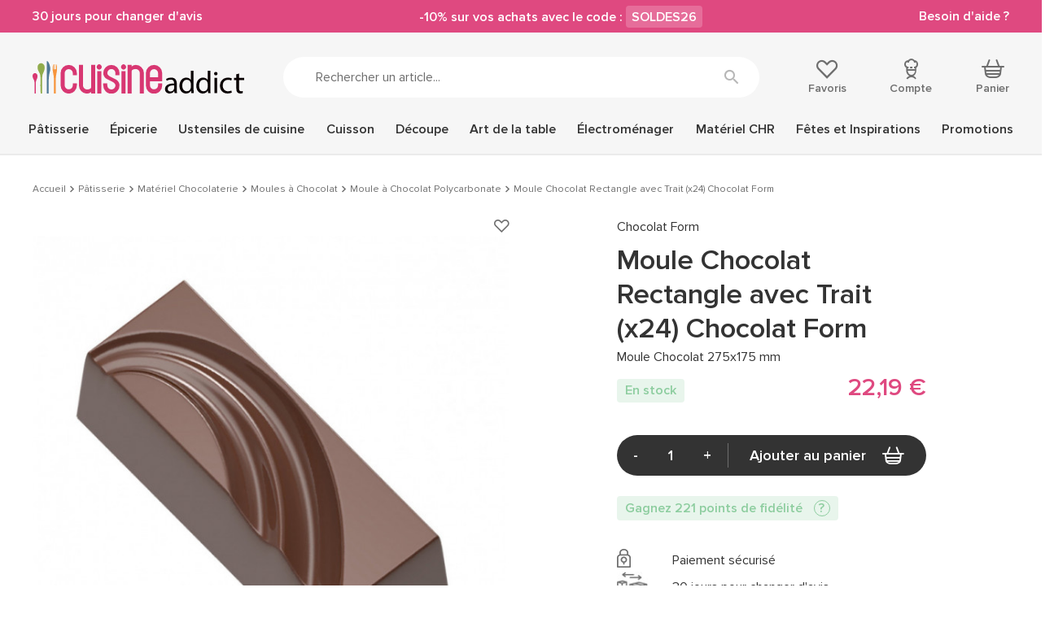

--- FILE ---
content_type: text/html; charset=utf-8
request_url: https://www.cuisineaddict.com/achat-moule-chocolat-rectangle-avec-trait-x24-chocolat-form-21389.htm
body_size: 30594
content:
<!DOCTYPE HTML> <!--[if lt IE 7]><html xmlns:og="http://ogp.me/ns#" class="no-js lt-ie9 lt-ie8 lt-ie7" lang="fr-fr"><![endif]--> <!--[if IE 7]><html xmlns:og="http://ogp.me/ns#" class="no-js lt-ie9 lt-ie8 ie7" lang="fr-fr"><![endif]--> <!--[if IE 8]><html xmlns:og="http://ogp.me/ns#" class="no-js lt-ie9 ie8" lang="fr-fr"><![endif]--> <!--[if gt IE 8]><html xmlns:og="http://ogp.me/ns#" class="no-js ie9" lang="fr-fr"><![endif]--><html xmlns:og="http://ogp.me/ns#" lang="fr-fr"><head> <style>.async-hide {
                opacity: 0 !important
            }</style> <script data-keepinline="1">(function (a, s, y, n, c, h, i, d, e) {
            s.className += ' ' + y
            h.start = 1 * new Date
            h.end = i = function () {
              s.className = s.className.replace(RegExp(' ?' + y), '')
            };
            (a[n] = a[n] || []).hide = h
            setTimeout(function () {
              i()
              h.end = null
            }, c)
            h.timeout = c
          })(window, document.documentElement, 'async-hide', 'dataLayer', 4000,
            {'GTM-5TPVLWV': true})</script> <meta charset="utf-8"/><title>Moule Chocolat Rectangle avec Trait 42.5x15.5x14 mm (x24) Chocolat Form - Cuisineaddict.com - achat, acheter, vente</title><meta name="description" content="Achat en ligne ➤ Moule Chocolat Rectangle avec Trait (x24) Chocolat Form sur Cuisine Addict! ❤️ Service client ⚡ Livraison rapide & gratuite à partir de 49€"/><meta name="generator" content="PrestaShop"/><meta name="robots" content="index,follow"/><meta name="viewport" content="width=device-width, minimum-scale=1.0, maximum-scale=1.0, initial-scale=1.0"/><meta name="apple-mobile-web-app-capable" content="yes"/><link rel="icon" type="image/vnd.microsoft.icon" href="https://www.cuisineaddict.com/themes/antadis/src/img/favicon.ico"/><link rel="shortcut icon" type="image/x-icon" href="https://www.cuisineaddict.com/themes/antadis/src/img/favicon.ico"/><link rel="preconnect" href="https://www.googletagmanager.com" crossorigin><link rel="dns-prefetch" href="https://smart-widget-assets.ekomiapps.de"><link rel="preconnect" href="https://static.target2sell.com" crossorigin><link rel="preload" href="https://www.cuisineaddict.com/12011-product_default/moule-chocolat-rectangle-avec-trait-x24-chocolat-form.jpg" as="image"><link rel="preload" href="/themes/antadis/src/fonts/icon/icomoon.woff2" as="font" type="font/woff2" crossorigin="anonymous"><link rel="preload" href="/themes/antadis/src/fonts/proxima-nova/proxima_nova_black.woff2" as="font" type="font/woff2" crossorigin="anonymous"><link rel="preload" href="/themes/antadis/src/fonts/proxima-nova/proxima_nova_regular.woff2" as="font" type="font/woff2" crossorigin="anonymous"><link rel="preload" href="/themes/antadis/src/fonts/proxima-nova/proxima_nova_semibold.woff2" as="font" type="font/woff2" crossorigin="anonymous"><link rel="preload" href="https://www.cuisineaddict.com/themes/antadis/build/css/critical.6a81c16ae3afd8038dac.css" as="style" /><link rel="stylesheet" href="https://www.cuisineaddict.com/themes/antadis/build/css/critical.6a81c16ae3afd8038dac.css" />  <script async data-keepinline="1">(function () {
        var sf = document.createElement('script')
        sf.type = 'text/javascript'
        sf.src = 'https://tag.search.sensefuel.live/tag/b9874df3-4ec8-4dcd-aaec-7201fe3ef4e3/tagp.js'
        document.head.insertBefore(sf, document.head.firstChild)
      })()</script>   <script async data-keepinline="1">(function (w, d, s, l, i) {
        w[l] = w[l] || []
        w[l].push({
          'gtm.start':
            new Date().getTime(), event: 'gtm.js',
        })
        var f = d.getElementsByTagName(s)[0],
          j = d.createElement(s), dl = l != 'dataLayer' ? '&l=' + l : ''
        j.async = true
        j.src =
          'https://www.googletagmanager.com/gtm.js?id=' + i + dl
        f.parentNode.insertBefore(j, f)
      })(window, document, 'script', 'dataLayer', 'GTM-5TPVLWV')</script>  <link rel="canonical" href="https://www.cuisineaddict.com/achat-moule-chocolat-rectangle-avec-trait-x24-chocolat-form-21389.htm" /><link rel="prefetch" href="https://www.paypal.com/sdk/js?client-id=AXjYFXWyb4xJCErTUDiFkzL0Ulnn-bMm4fal4G-1nQXQ1ZQxp06fOuE7naKUXGkq2TZpYSiI9xXbs4eo&merchant-id=K9KCFPXTPDSRN&currency=EUR&intent=capture&commit=false&vault=false&integration-date=2022-14-06&disable-funding=bancontact,blik,card,eps,giropay,ideal,mybank,p24,paylater,sofort&components=marks,funding-eligibility" as="script"> <meta property="og:site_name" content="Cuisine Addict" /><meta property="og:title" content="Moule Chocolat Rectangle avec Trait 42.5x15.5x14 mm (x24) Chocolat Form - Cuisineaddict.com - achat, acheter, vente" /><meta property="og:type" content="product" /><meta property="og:url" content="https://www.cuisineaddict.com/achat-moule-chocolat-rectangle-avec-trait-x24-chocolat-form-21389.htm" /><meta property="og:image" content="https://www.cuisineaddict.com/12011-product_default/moule-chocolat-rectangle-avec-trait-x24-chocolat-form.jpg"/><meta property="og:description" content=" Moule Chocolat Rectangle avec Trait (x24) Chocolat Form&nbsp; Le Moule Chocolat Rectangle Chocolat Form contient 24 empreintes. Celles-ci sont rehaussées d&#039;un trait arrondi sur le dessus. Chaque praline mesure 42.50 x 15.50 x 14 mm.&nbsp; Le moule chocolat Chocolat Form &nbsp;est entièrement fait de polycarbonate, un matériau très utilisé par les professionnels de la chocolaterie car il n&#039;a pas son pareil pour faire cristalliser le chocolat. Si le chocolat de couverture a bien été tempéré, il va alors se rétracter de quelques millimètres en cristallisant, pour se démouler facilement. Vous découvrirez alors un chocolat lisse, brillant et croquant.&nbsp; &nbsp; Les + produit :&nbsp; Démoulage facile Entretien simple Design&nbsp; Caractéristiques du Moule à Chocolat :&nbsp; Marque : Chocolat Form Nombre d&#039;empreintes : 24 Dimensions du moule : 175 x 275 x 24 mm&nbsp; Dimension de chaque moulage : 42.50 x 15.50 x 14 mm&nbsp; Poids de chaque moulage : environ 10.50 g&nbsp; Matériau : 100% polycarbonate&nbsp; Forme : Rectangle avec trait arrondi sur le dessus Moule vendu à l&#039;unité " /><meta property="product:price:currency" content="EUR" /></head><body id="product" class=" product product-desktop product-6289 product-moule-chocolat-rectangle-avec-trait-x24-chocolat-form category-206 category-acheter-moule-a-chocolat-polycarbonate-1067 lang_fr"> <header class="header-main animated animated-full"><div class="overtop-main overtop ctn-fluid flex center-xxs between-md middle-xxs"><div class="promo-block"> <a class="promo-link" href="https://www.cuisineaddict.com/cms/15-boutique-30-jours-pour-changer-d-avis-41"> 30 jours pour changer d'avis </a></div><div class="promo-block"> -10% sur vos achats avec le code : <span class="promo-subtitle">SOLDES26</span></div><div class="promo-block"> <a class="promo-link" href="https://www.cuisineaddict.com/nous-contacter"> Besoin d'aide ? </a></div></div><div class="header-top"><div class="ctn"><div class="row start-xxs between-sm middle-xxs"><div class="header-top-left xxs2 hide-md"> <a class="menu-action"> <i class="icon icon-menu"></i> <small class="label">Menu</small> </a><div class="header-cart"><div class="header-icon"> <a class="header-icon-link" href="https://www.cuisineaddict.com/commande" title="Panier" rel="nofollow"> <span class="total nb-product-total header-pin empty">0</span> <i class="icon icon-cart"></i> <span class="header-label">Panier</span> </a></div><div class="cart-block cart-summary"><div class="cart-block-ctn"><div class="cart-block-inner no-scrollbar"><div class="alert alert-success left-to-freeshipping"><div class="left-to-freeshipping-notfree"> Plus que <span class="ajax-left-to-free-shipping">59,00 €</span> pour bénéficier de la livraison offerte</div><div class="left-to-freeshipping-free" style="display: none"> Livraison offerte</div></div><div class="cart-block-products-wrapper"></div><div class="no-products cart_block_no_products"> <span class="alert alert-danger"> Votre panier est vide </span></div><div class="cart-prices hidden"><div class="cart-prices-line first-line line flex middle-xxs unvisible"> <span class="name"> Livraison </span> <span class="price cart_block_shipping_cost ajax_cart_shipping_cost"> À définir </span></div><div class="cart-prices-line line last-line"><div class="flex middle-xxs total-with-taxes"><div class="label">Total TTC</div><div class="price cart_block_total ajax_block_cart_total js-total-cart" data-price="0">0,00 €</div></div><div class="flex middle-xxs total-without-taxes"><div class="label">Total HT</div><div class="price cart_block_total_wt ajax_total_price_wt">0,00 €</div></div></div></div></div></div></div></div><div class="ctn cart-new-product-ctn"><div style="display: none" class="cart-block cart-new-product"><div class="cart-block-ctn"><div class="cart-block-inner no-scrollbar"><div class="cart-block-add"><div class="cart-new-add-success">Votre article a été ajouté au panier</div><div class="alert alert-success left-to-freeshipping"><div class="left-to-freeshipping-notfree"> Plus que <span class="ajax-left-to-free-shipping">59,00 €</span> pour bénéficier de la livraison offerte</div><div class="left-to-freeshipping-free" style="display: none"> Livraison offerte</div></div><div class="cart-block-item"><div class="cart-block-item-content flex middle-xxs start-xxs nowrap"> <a class="cart-block-img nogrow" href="#"> <img src="" alt="Cuisine Addict"/> </a><div class="cart-block-item-info"><div class="product-name"><span class="product-quantity"></span><a class="cart_block_product_name" href="#" title=""></a></div><div class="product-price flex start-xxs"> <span class="current-price price"></span> <span class="old-price"></span></div></div></div></div></div><div class="cart-block-see"> <a class="btn btn-small btn-fw" href="https://www.cuisineaddict.com/commande" title="Voir mon panier" rel="nofollow"> Voir mon panier </a></div></div></div></div></div></div> <span class="header-logo xxs8 sm3"> <a href="https://www.cuisineaddict.com/" title="Cuisine Addict"> <img class="header-logo-img" src="https://www.cuisineaddict.com/themes/antadis/src/img/logo.svg" alt="Cuisine Addict"/> </a> </span><div class="header-search xxs12 md6"><form class="header-search-form search-form" method="get" action="#"> <input class="header-search-input form-control search-input" type="text" name="search" placeholder="Rechercher un article..." value=""> <button class="header-search-button search-submit btn-unstyled" type="submit" name="submit_search" title="Rechercher"><i class="icon icon-search"></i></button></form></div><div class="header-top-right xxs12 sm3"><div class="header-top-right-inner flex between-sm"><div class="header-wishlist header-icon"> <a rel="nofollow" class="ipanel header-icon-link" data-panel="panel-account" href="https://www.cuisineaddict.com/module/advwishlist/mywishlist" title="Favoris"> <i class="icon icon-empty-heart"></i> <span class="header-label">Favoris</span> </a></div><div class="header-user"><div class="header-icon"> <a href="https://www.cuisineaddict.com/mon-compte" title="Compte" class="ipanel header-icon-link" data-panel="panel-account" rel="nofollow"> <i class="icon icon-account"></i> <span class="header-label">Compte</span> </a></div></div><div class="header-cart"><div class="header-icon"> <a class="header-icon-link" href="https://www.cuisineaddict.com/commande" title="Panier" rel="nofollow"> <span class="total nb-product-total header-pin empty">0</span> <i class="icon icon-cart"></i> <span class="header-label">Panier</span> </a></div><div class="cart-block cart-summary"><div class="cart-block-ctn"><div class="cart-block-inner no-scrollbar"><div class="alert alert-success left-to-freeshipping"><div class="left-to-freeshipping-notfree"> Plus que <span class="ajax-left-to-free-shipping">59,00 €</span> pour bénéficier de la livraison offerte</div><div class="left-to-freeshipping-free" style="display: none"> Livraison offerte</div></div><div class="cart-block-products-wrapper"></div><div class="no-products cart_block_no_products"> <span class="alert alert-danger"> Votre panier est vide </span></div><div class="cart-prices hidden"><div class="cart-prices-line first-line line flex middle-xxs unvisible"> <span class="name"> Livraison </span> <span class="price cart_block_shipping_cost ajax_cart_shipping_cost"> À définir </span></div><div class="cart-prices-line line last-line"><div class="flex middle-xxs total-with-taxes"><div class="label">Total TTC</div><div class="price cart_block_total ajax_block_cart_total js-total-cart" data-price="0">0,00 €</div></div><div class="flex middle-xxs total-without-taxes"><div class="label">Total HT</div><div class="price cart_block_total_wt ajax_total_price_wt">0,00 €</div></div></div></div></div></div></div></div><div class="ctn cart-new-product-ctn"><div style="display: none" class="cart-block cart-new-product"><div class="cart-block-ctn"><div class="cart-block-inner no-scrollbar"><div class="cart-block-add"><div class="cart-new-add-success">Votre article a été ajouté au panier</div><div class="alert alert-success left-to-freeshipping"><div class="left-to-freeshipping-notfree"> Plus que <span class="ajax-left-to-free-shipping">59,00 €</span> pour bénéficier de la livraison offerte</div><div class="left-to-freeshipping-free" style="display: none"> Livraison offerte</div></div><div class="cart-block-item"><div class="cart-block-item-content flex middle-xxs start-xxs nowrap"> <a class="cart-block-img nogrow" href="#"> <img src="" alt="Cuisine Addict"/> </a><div class="cart-block-item-info"><div class="product-name"><span class="product-quantity"></span><a class="cart_block_product_name" href="#" title=""></a></div><div class="product-price flex start-xxs"> <span class="current-price price"></span> <span class="old-price"></span></div></div></div></div></div><div class="cart-block-see"> <a class="btn btn-small btn-fw" href="https://www.cuisineaddict.com/commande" title="Voir mon panier" rel="nofollow"> Voir mon panier </a></div></div></div></div></div></div></div></div></div></div> <nav class="advmenu middle-lg"><div class="header-mobile"><div class="overtop ctn-fluid flex center-xxs between-md middle-xxs"><div class="promo-block"> <a class="promo-link" href="https://www.cuisineaddict.com/cms/15-boutique-30-jours-pour-changer-d-avis-41"> 30 jours pour changer d'avis </a></div><div class="promo-block"> -10% sur vos achats avec le code : <span class="promo-subtitle">SOLDES26</span></div><div class="promo-block"> <a class="promo-link" href="https://www.cuisineaddict.com/nous-contacter"> Besoin d'aide ? </a></div></div><div class="header-top"><div class="ctn"><div class="row start-xxs between-sm middle-xxs"><div class="header-top-left xxs2 hide-md"> <a class="menu-action"> <i class="icon icon-close"></i> <small class="label">Menu</small> </a><div class="header-cart"><div class="header-icon"> <a class="header-icon-link" href="https://www.cuisineaddict.com/commande" title="Panier" rel="nofollow"> <span class="total nb-product-total header-pin empty">0</span> <i class="icon icon-cart"></i> <span class="header-label">Panier</span> </a></div><div class="cart-block cart-summary"><div class="cart-block-ctn"><div class="cart-block-inner no-scrollbar"><div class="alert alert-success left-to-freeshipping"><div class="left-to-freeshipping-notfree"> Plus que <span class="ajax-left-to-free-shipping">59,00 €</span> pour bénéficier de la livraison offerte</div><div class="left-to-freeshipping-free" style="display: none"> Livraison offerte</div></div><div class="cart-block-products-wrapper"></div><div class="no-products cart_block_no_products"> <span class="alert alert-danger"> Votre panier est vide </span></div><div class="cart-prices hidden"><div class="cart-prices-line first-line line flex middle-xxs unvisible"> <span class="name"> Livraison </span> <span class="price cart_block_shipping_cost ajax_cart_shipping_cost"> À définir </span></div><div class="cart-prices-line line last-line"><div class="flex middle-xxs total-with-taxes"><div class="label">Total TTC</div><div class="price cart_block_total ajax_block_cart_total js-total-cart" data-price="0">0,00 €</div></div><div class="flex middle-xxs total-without-taxes"><div class="label">Total HT</div><div class="price cart_block_total_wt ajax_total_price_wt">0,00 €</div></div></div></div></div></div></div></div><div class="ctn cart-new-product-ctn"><div style="display: none" class="cart-block cart-new-product"><div class="cart-block-ctn"><div class="cart-block-inner no-scrollbar"><div class="cart-block-add"><div class="cart-new-add-success">Votre article a été ajouté au panier</div><div class="alert alert-success left-to-freeshipping"><div class="left-to-freeshipping-notfree"> Plus que <span class="ajax-left-to-free-shipping">59,00 €</span> pour bénéficier de la livraison offerte</div><div class="left-to-freeshipping-free" style="display: none"> Livraison offerte</div></div><div class="cart-block-item"><div class="cart-block-item-content flex middle-xxs start-xxs nowrap"> <a class="cart-block-img nogrow" href="#"> <img src="" alt="Cuisine Addict"/> </a><div class="cart-block-item-info"><div class="product-name"><span class="product-quantity"></span><a class="cart_block_product_name" href="#" title=""></a></div><div class="product-price flex start-xxs"> <span class="current-price price"></span> <span class="old-price"></span></div></div></div></div></div><div class="cart-block-see"> <a class="btn btn-small btn-fw" href="https://www.cuisineaddict.com/commande" title="Voir mon panier" rel="nofollow"> Voir mon panier </a></div></div></div></div></div></div> <span class="header-logo xxs8 sm3"> <a href="https://www.cuisineaddict.com/" title="Cuisine Addict"> <img class="header-logo-img lazy" src="[data-uri]" data-src="https://www.cuisineaddict.com/themes/antadis/src/img/logo.svg" alt="Cuisine Addict"/> </a> </span><div class="header-search xxs12 md6"><form class="header-search-form search-form" method="get" action="#"> <input class="header-search-input form-control search-input" type="text" name="search" placeholder="Rechercher un article..." value=""> <button class="header-search-button search-submit btn-unstyled" type="submit" name="submit_search" title="Rechercher"><i class="icon icon-search"></i></button></form></div><div class="header-top-right xxs12 sm3"><div class="header-top-right-inner flex between-sm"><div class="header-wishlist header-icon"> <a rel="nofollow" class="ipanel header-icon-link" data-panel="panel-account" href="https://www.cuisineaddict.com/module/advwishlist/mywishlist" title="Favoris"> <i class="icon icon-empty-heart"></i> <span class="header-label">Favoris</span> </a></div><div class="header-user"><div class="header-icon"> <a href="https://www.cuisineaddict.com/mon-compte" title="Compte" class="ipanel header-icon-link" data-panel="panel-account" rel="nofollow"> <i class="icon icon-account"></i> <span class="header-label">Compte</span> </a></div></div><div class="header-cart"><div class="header-icon"> <a class="header-icon-link" href="https://www.cuisineaddict.com/commande" title="Panier" rel="nofollow"> <span class="total nb-product-total header-pin empty">0</span> <i class="icon icon-cart"></i> <span class="header-label">Panier</span> </a></div><div class="cart-block cart-summary"><div class="cart-block-ctn"><div class="cart-block-inner no-scrollbar"><div class="alert alert-success left-to-freeshipping"><div class="left-to-freeshipping-notfree"> Plus que <span class="ajax-left-to-free-shipping">59,00 €</span> pour bénéficier de la livraison offerte</div><div class="left-to-freeshipping-free" style="display: none"> Livraison offerte</div></div><div class="cart-block-products-wrapper"></div><div class="no-products cart_block_no_products"> <span class="alert alert-danger"> Votre panier est vide </span></div><div class="cart-prices hidden"><div class="cart-prices-line first-line line flex middle-xxs unvisible"> <span class="name"> Livraison </span> <span class="price cart_block_shipping_cost ajax_cart_shipping_cost"> À définir </span></div><div class="cart-prices-line line last-line"><div class="flex middle-xxs total-with-taxes"><div class="label">Total TTC</div><div class="price cart_block_total ajax_block_cart_total js-total-cart" data-price="0">0,00 €</div></div><div class="flex middle-xxs total-without-taxes"><div class="label">Total HT</div><div class="price cart_block_total_wt ajax_total_price_wt">0,00 €</div></div></div></div></div></div></div></div><div class="ctn cart-new-product-ctn"><div style="display: none" class="cart-block cart-new-product"><div class="cart-block-ctn"><div class="cart-block-inner no-scrollbar"><div class="cart-block-add"><div class="cart-new-add-success">Votre article a été ajouté au panier</div><div class="alert alert-success left-to-freeshipping"><div class="left-to-freeshipping-notfree"> Plus que <span class="ajax-left-to-free-shipping">59,00 €</span> pour bénéficier de la livraison offerte</div><div class="left-to-freeshipping-free" style="display: none"> Livraison offerte</div></div><div class="cart-block-item"><div class="cart-block-item-content flex middle-xxs start-xxs nowrap"> <a class="cart-block-img nogrow" href="#"> <img src="" alt="Cuisine Addict"/> </a><div class="cart-block-item-info"><div class="product-name"><span class="product-quantity"></span><a class="cart_block_product_name" href="#" title=""></a></div><div class="product-price flex start-xxs"> <span class="current-price price"></span> <span class="old-price"></span></div></div></div></div></div><div class="cart-block-see"> <a class="btn btn-small btn-fw" href="https://www.cuisineaddict.com/commande" title="Voir mon panier" rel="nofollow"> Voir mon panier </a></div></div></div></div></div></div></div></div></div></div></div><div class="ctn"><ul class="advmenu-content row"><li class="advmenu-root-item advmenu-item"><div class="advmenu-root-item-content"> <a class="advmenu-root-link flex middle-xxs" title="Pâtisserie" href="https://www.cuisineaddict.com/acheter-patisserie-14.htm" >Pâtisserie <img class="hide-md lazy" src="[data-uri]" data-src="https://www.cuisineaddict.com/themes/antadis/src/img/menu_img_mobile_default.png" alt="Pâtisserie"> </a></div><div class="advsubmenu"><div class="advsubmenu-inner"><div class="ctn"><div class="close-tab"> <a class="close-tab-link" href="#"><div class="flex middle-xxs"> <span class="close-tab-title advmenu-root-link"><i class="icon icon-arrow-left"></i>Pâtisserie</span> <img class="hide-md lazy" src="[data-uri]" data-src="https://www.cuisineaddict.com/themes/antadis/src/img/menu_img_mobile_default.png" alt="Pâtisserie"></div> </a></div><div class="advsubmenu-row row"><div class="xxs lg8"><div class="row"><div class="xxs12 md"><ul class="advsubmenu-list"><li class="advsubmenu-item child-link"> <a class="flex middle-xxs referal advsubmenu-link menu-subtitle" title="Moules" href="https://www.cuisineaddict.com/acheter-moules.htm" > <span class="advsubmenu-title">Moules</span> <img class="hide-md advsubmenu-img lazy" src="[data-uri]" data-src="https://www.cuisineaddict.com/themes/antadis/src/img/menu_img_mobile_default.png" alt="Moules"> </a><ul class="advsubmenu-child-menu"><li class="advsubmenu-child-item"> <a class="advsubmenu-child-link link" title="Moules en Papier" href="https://www.cuisineaddict.com/acheter-moules-en-papier-179.htm" > Moules en Papier </a></li><li class="advsubmenu-child-item"> <a class="advsubmenu-child-link link" title="Moules à gâteaux" href="https://www.cuisineaddict.com/acheter-moules-a-gateaux-131.htm" > Moules à gâteaux </a></li><li class="advsubmenu-child-item"> <a class="advsubmenu-child-link link" title="Moule Silicone" href="https://www.cuisineaddict.com/acheter-moule-silicone-39.htm" > Moule Silicone </a></li><li class="advsubmenu-child-item"> <a class="advsubmenu-child-link link" title="Moule anti-adhésif" href="https://www.cuisineaddict.com/acheter-moule-anti-adhesif-126.htm" > Moule anti-adhésif </a></li><li class="advsubmenu-child-item"> <a class="advsubmenu-child-link link" title="Moule Fer Blanc" href="https://www.cuisineaddict.com/acheter-moule-fer-blanc-152.htm" > Moule Fer Blanc </a></li><li><div class="see-all"> <a class="see-all-link" href="https://www.cuisineaddict.com/acheter-moules.htm"> Voir tout </a></div></li></ul></li><li class="advsubmenu-item child-link"> <a class="flex middle-xxs referal advsubmenu-link menu-subtitle" title="Matériel Pâtisserie" href="https://www.cuisineaddict.com/materiel-patisserie.htm" > <span class="advsubmenu-title">Matériel Pâtisserie</span> <img class="hide-md advsubmenu-img lazy" src="[data-uri]" data-src="https://www.cuisineaddict.com/themes/antadis/src/img/menu_img_mobile_default.png" alt="Matériel Pâtisserie"> </a><ul class="advsubmenu-child-menu"><li class="advsubmenu-child-item"> <a class="advsubmenu-child-link link" title="Ustensiles Pâtisserie" href="https://www.cuisineaddict.com/acheter-ustensiles-patisserie-30.htm" > Ustensiles Pâtisserie </a></li><li class="advsubmenu-child-item"> <a class="advsubmenu-child-link link" title="Emporte Pièce - Découpoir Pâtisserie" href="https://www.cuisineaddict.com/acheter-emporte-piece-decoupoir-patisserie-60.htm" > Emporte Pièce - Découpoir Pâtisserie </a></li><li class="advsubmenu-child-item"> <a class="advsubmenu-child-link link" title="Cercle à Patisserie" href="https://www.cuisineaddict.com/acheter-cercle-a-patisserie-41.htm" > Cercle à Patisserie </a></li><li class="advsubmenu-child-item"> <a class="advsubmenu-child-link link" title="Guitares Pâtisserie" href="https://www.cuisineaddict.com/acheter-guitares-patisserie-180.htm" > Guitares Pâtisserie </a></li><li><div class="see-all"> <a class="see-all-link" href="https://www.cuisineaddict.com/materiel-patisserie.htm"> Voir tout </a></div></li></ul></li></ul></div><div class="xxs12 md"><ul class="advsubmenu-list"><li class="advsubmenu-item child-link"> <a class="flex middle-xxs referal advsubmenu-link menu-subtitle" title="Emballages, Présentoirs" href="https://www.cuisineaddict.com/emballages-presentoirs.htm" > <span class="advsubmenu-title">Emballages, Présentoirs</span> <img class="hide-md advsubmenu-img lazy" src="[data-uri]" data-src="https://www.cuisineaddict.com/themes/antadis/src/img/menu_img_mobile_default.png" alt="Emballages, Présentoirs"> </a><ul class="advsubmenu-child-menu"><li class="advsubmenu-child-item"> <a class="advsubmenu-child-link link" title="Présentoirs pour Gâteaux " href="https://www.cuisineaddict.com/acheter-presentoirs-pour-gateaux-274.htm" > Présentoirs pour Gâteaux </a></li><li class="advsubmenu-child-item"> <a class="advsubmenu-child-link link" title="Emballage Alimentaire" href="https://www.cuisineaddict.com/acheter-emballage-boite-95.htm" > Emballage Alimentaire </a></li><li class="advsubmenu-child-item"> <a class="advsubmenu-child-link link" title="Bolduc" href="https://www.cuisineaddict.com/acheter-ruban-bolduc-raphia.htm" > Bolduc </a></li><li class="advsubmenu-child-item"> <a class="advsubmenu-child-link link" title="Raphia" href="https://www.cuisineaddict.com/acheter-raphia.htm" > Raphia </a></li><li><div class="see-all"> <a class="see-all-link" href="https://www.cuisineaddict.com/emballages-presentoirs.htm"> Voir tout </a></div></li></ul></li><li class="advsubmenu-item child-link"> <a class="flex middle-xxs referal advsubmenu-link menu-subtitle" title="Plaques à Pâtisserie" href="https://www.cuisineaddict.com/acheter-plaques-a-patisserie-56.htm" > <span class="advsubmenu-title">Plaques à Pâtisserie</span> <img class="hide-md advsubmenu-img lazy" src="[data-uri]" data-src="https://www.cuisineaddict.com/themes/antadis/src/img/menu_img_mobile_default.png" alt="Plaques à Pâtisserie"> </a><ul class="advsubmenu-child-menu"><li class="advsubmenu-child-item"> <a class="advsubmenu-child-link link" title="Grille Pâtisserie" href="https://www.cuisineaddict.com/acheter-grille-patisserie-810.htm" > Grille Pâtisserie </a></li><li class="advsubmenu-child-item"> <a class="advsubmenu-child-link link" title="Plaque Macaron" href="https://www.cuisineaddict.com/acheter-plaque-macaron-795.htm" > Plaque Macaron </a></li><li class="advsubmenu-child-item"> <a class="advsubmenu-child-link link" title="Plaque de Cuisson Perforée" href="https://www.cuisineaddict.com/acheter-plaque-de-cuisson-perforee-811.htm" > Plaque de Cuisson Perforée </a></li><li class="advsubmenu-child-item"> <a class="advsubmenu-child-link link" title="Tapis Silicone Pâtisserie" href="https://www.cuisineaddict.com/acheter-tapis-silicone-patisserie-817.htm" > Tapis Silicone Pâtisserie </a></li><li class="advsubmenu-child-item"> <a class="advsubmenu-child-link link" title="Caisse à Génoise" href="https://www.cuisineaddict.com/acheter-plaque-a-genoise-caisse-a-genoise.htm" > Caisse à Génoise </a></li><li><div class="see-all"> <a class="see-all-link" href="https://www.cuisineaddict.com/acheter-plaques-a-patisserie-56.htm"> Voir tout </a></div></li></ul></li></ul></div><div class="xxs12 md"><ul class="advsubmenu-list"><li class="advsubmenu-item child-link"> <a class="flex middle-xxs referal advsubmenu-link menu-subtitle" title="Douilles et Décorations" href="https://www.cuisineaddict.com/douilles-et-decorations.htm" > <span class="advsubmenu-title">Douilles et Décorations</span> <img class="hide-md advsubmenu-img lazy" src="[data-uri]" data-src="https://www.cuisineaddict.com/themes/antadis/src/img/menu_img_mobile_default.png" alt="Douilles et Décorations"> </a><ul class="advsubmenu-child-menu"><li class="advsubmenu-child-item"> <a class="advsubmenu-child-link link" title="Douilles Pâtisserie" href="https://www.cuisineaddict.com/acheter-douilles-patisserie-50.htm" > Douilles Pâtisserie </a></li><li class="advsubmenu-child-item"> <a class="advsubmenu-child-link link" title="Poches à Douille Pâtissières" href="https://www.cuisineaddict.com/acheter-poches-a-douille-patissieres-51.htm" > Poches à Douille Pâtissières </a></li><li class="advsubmenu-child-item"> <a class="advsubmenu-child-link link" title="Décoration Gâteau" href="https://www.cuisineaddict.com/acheter-decoration-gateau-cupcake-241.htm" > Décoration Gâteau </a></li><li class="advsubmenu-child-item"> <a class="advsubmenu-child-link link" title="Décoration Comestible" href="https://www.cuisineaddict.com/decoration-comestible.htm" > Décoration Comestible </a></li><li class="advsubmenu-child-item"> <a class="advsubmenu-child-link link" title="Ustensiles Décor Gâteau" href="https://www.cuisineaddict.com/ustensiles-decor-gateau.htm" > Ustensiles Décor Gâteau </a></li><li class="advsubmenu-child-item"> <a class="advsubmenu-child-link link" title="Aérographe" href="https://www.cuisineaddict.com/acheter-aerographe-1131.htm" > Aérographe </a></li><li><div class="see-all"> <a class="see-all-link" href="https://www.cuisineaddict.com/douilles-et-decorations.htm"> Voir tout </a></div></li></ul></li><li class="advsubmenu-item child-link"> <a class="flex middle-xxs referal advsubmenu-link menu-subtitle" title="Matériel Chocolaterie" href="https://www.cuisineaddict.com/acheter-materiel-chocolaterie-1270.htm" > <span class="advsubmenu-title">Matériel Chocolaterie</span> <img class="hide-md advsubmenu-img lazy" src="[data-uri]" data-src="https://www.cuisineaddict.com/themes/antadis/src/img/menu_img_mobile_default.png" alt="Matériel Chocolaterie"> </a><ul class="advsubmenu-child-menu"><li class="advsubmenu-child-item"> <a class="advsubmenu-child-link link" title="Moules à Chocolat" href="https://www.cuisineaddict.com/acheter-moules-a-chocolat-209.htm" > Moules à Chocolat </a></li><li class="advsubmenu-child-item"> <a class="advsubmenu-child-link link" title="Ustensiles Chocolat" href="https://www.cuisineaddict.com/ustensiles-chocolat.htm" > Ustensiles Chocolat </a></li><li class="advsubmenu-child-item"> <a class="advsubmenu-child-link link" title="Tempéreuse Chocolat" href="https://www.cuisineaddict.com/tempereuse-chocolat.htm" > Tempéreuse Chocolat </a></li><li class="advsubmenu-child-item"> <a class="advsubmenu-child-link link" title="Fontaine à Chocolat" href="https://www.cuisineaddict.com/fontaine-chocolat.htm" > Fontaine à Chocolat </a></li><li><div class="see-all"> <a class="see-all-link" href="https://www.cuisineaddict.com/acheter-materiel-chocolaterie-1270.htm"> Voir tout </a></div></li></ul></li></ul></div><div class="xxs12 text-center advmenu-universe"> <a href="https://www.cuisineaddict.com/acheter-patisserie-14.htm" class="advmenu-universe-link btn btn-large">Découvrir l'univers</a></div></div></div><div class="md4 hide-xxs show-md advmenu-cta js-promotion-click js-promotion-menu-view" data-id="2023standard-moules-silicone" data-name="moulessilicone" data-type="menu" data-position="patisserie"><div class="inner"><p><a href="https://www.cuisineaddict.com/acheter-offre-speciale.htm"><img src="https://www.cuisineaddict.com/img/cms/MEA%20LAYER/PATISSERIE_moules-silikomart-st-valentin.png" alt="Moules Silikomart Saint-Valentin" width="410" height="410" /></a></p></div></div></div></div></div></div></li><li class="advmenu-root-item advmenu-item"><div class="advmenu-root-item-content"> <a class="advmenu-root-link flex middle-xxs" title="Épicerie" href="https://www.cuisineaddict.com/acheter-epicerie-43.htm" >Épicerie <img class="hide-md lazy" src="[data-uri]" data-src="https://www.cuisineaddict.com/themes/antadis/src/img/menu_img_mobile_default.png" alt="Épicerie"> </a></div><div class="advsubmenu"><div class="advsubmenu-inner"><div class="ctn"><div class="close-tab"> <a class="close-tab-link" href="#"><div class="flex middle-xxs"> <span class="close-tab-title advmenu-root-link"><i class="icon icon-arrow-left"></i>Épicerie</span> <img class="hide-md lazy" src="[data-uri]" data-src="https://www.cuisineaddict.com/themes/antadis/src/img/menu_img_mobile_default.png" alt="Épicerie"></div> </a></div><div class="advsubmenu-row row"><div class="xxs lg8"><div class="row"><div class="xxs12 md"><ul class="advsubmenu-list"><li class="advsubmenu-item child-link"> <a class="flex middle-xxs referal advsubmenu-link menu-subtitle" title="Salé" href="https://www.cuisineaddict.com/epicerie-salee.htm" > <span class="advsubmenu-title">Salé</span> <img class="hide-md advsubmenu-img lazy" src="[data-uri]" data-src="https://www.cuisineaddict.com/themes/antadis/src/img/menu_img_mobile_default.png" alt="Salé"> </a><ul class="advsubmenu-child-menu"><li class="advsubmenu-child-item"> <a class="advsubmenu-child-link link" title="Epicerie fine" href="https://www.cuisineaddict.com/acheter-epicerie-fine-232.htm" > Epicerie fine </a></li><li class="advsubmenu-child-item"> <a class="advsubmenu-child-link link" title="Sel" href="https://www.cuisineaddict.com/acheter-sel-1251.htm" > Sel </a></li><li class="advsubmenu-child-item"> <a class="advsubmenu-child-link link" title="Poivre" href="https://www.cuisineaddict.com/acheter-poivre-1248.htm" > Poivre </a></li><li class="advsubmenu-child-item"> <a class="advsubmenu-child-link link" title="Moutarde" href="https://www.cuisineaddict.com/moutarde.htm" > Moutarde </a></li><li class="advsubmenu-child-item"> <a class="advsubmenu-child-link link" title="Huiles" href="https://www.cuisineaddict.com/acheter-huiles-vinaigrettes-et-vinaigres-287.htm" > Huiles </a></li><li class="advsubmenu-child-item"> <a class="advsubmenu-child-link link" title="Vinaigres" href="https://www.cuisineaddict.com/vinaigres.htm" > Vinaigres </a></li><li class="advsubmenu-child-item"> <a class="advsubmenu-child-link link" title="Epices" href="https://www.cuisineaddict.com/acheter-epices-1254.htm" > Epices </a></li><li class="advsubmenu-child-item"> <a class="advsubmenu-child-link link" title="Marinade, Mélange Epices" href="https://www.cuisineaddict.com/marinade-melange-epices.htm" > Marinade, Mélange Epices </a></li><li class="advsubmenu-child-item"> <a class="advsubmenu-child-link link" title="Herbes Aromatiques" href="https://www.cuisineaddict.com/acheter-aromates-92.htm" > Herbes Aromatiques </a></li><li class="advsubmenu-child-item"> <a class="advsubmenu-child-link link" title="Fonds de sauce - sauces" href="https://www.cuisineaddict.com/acheter-fonds-de-sauce-sauces-98.htm" > Fonds de sauce - sauces </a></li><li><div class="see-all"> <a class="see-all-link" href="https://www.cuisineaddict.com/epicerie-salee.htm"> Voir tout </a></div></li></ul></li></ul></div><div class="xxs12 md"><ul class="advsubmenu-list"><li class="advsubmenu-item child-link"> <a class="flex middle-xxs referal advsubmenu-link menu-subtitle" title="Sucré" href="https://www.cuisineaddict.com/epicerie-sucree.htm" > <span class="advsubmenu-title">Sucré</span> <img class="hide-md advsubmenu-img lazy" src="[data-uri]" data-src="https://www.cuisineaddict.com/themes/antadis/src/img/menu_img_mobile_default.png" alt="Sucré"> </a><ul class="advsubmenu-child-menu"><li class="advsubmenu-child-item"> <a class="advsubmenu-child-link link menu-subtitle" title="Farine" href="https://www.cuisineaddict.com/acheter-farine-fecules-1255.htm" > Farine </a></li><li class="advsubmenu-child-item"> <a class="advsubmenu-child-link link" title="Chocolat de Couverture" href="https://www.cuisineaddict.com/acheter-chocolat-de-couverture-et-cacao-67.htm" > Chocolat de Couverture </a></li><li class="advsubmenu-child-item"> <a class="advsubmenu-child-link link" title="Fruits secs" href="https://www.cuisineaddict.com/acheter-fruits-secs-68.htm" > Fruits secs </a></li><li class="advsubmenu-child-item"> <a class="advsubmenu-child-link link" title="Sucre" href="https://www.cuisineaddict.com/acheter-sucre-589.htm" > Sucre </a></li><li class="advsubmenu-child-item"> <a class="advsubmenu-child-link link" title="Purée de Fruits, Coulis de Fruits" href="https://www.cuisineaddict.com/acheter-puree-de-fruits-coulis-de-fruits-99.htm" > Purée de Fruits, Coulis de Fruits </a></li><li class="advsubmenu-child-item"> <a class="advsubmenu-child-link link" title="Confiserie" href="https://www.cuisineaddict.com/acheter-bonbons-confiseries-85.htm" > Confiserie </a></li><li class="advsubmenu-child-item"> <a class="advsubmenu-child-link link" title="Nappages et glaçages" href="https://www.cuisineaddict.com/acheter-nappages-et-glacages-47.htm" > Nappages et glaçages </a></li><li class="advsubmenu-child-item"> <a class="advsubmenu-child-link link" title="Gousse de Vanille" href="https://www.cuisineaddict.com/acheter-gousse-de-vanille-1227.htm" > Gousse de Vanille </a></li><li class="advsubmenu-child-item"> <a class="advsubmenu-child-link link" title="Préparation Pâtisserie" href="https://www.cuisineaddict.com/preparation-patisserie.htm" > Préparation Pâtisserie </a></li><li class="advsubmenu-child-item"> <a class="advsubmenu-child-link link" title="Fruits confits" href="https://www.cuisineaddict.com/acheter-fruits-confits-1244.htm" > Fruits confits </a></li><li class="advsubmenu-child-item"> <a class="advsubmenu-child-link link" title="Pâte à Sucre" href="https://www.cuisineaddict.com/acheter-pate-a-sucre-277.htm" > Pâte à Sucre </a></li><li class="advsubmenu-child-item"> <a class="advsubmenu-child-link link" title="Produits Pâtisserie" href="https://www.cuisineaddict.com/acheter-produits-patisserie-63.htm" > Produits Pâtisserie </a></li><li class="advsubmenu-child-item"> <a class="advsubmenu-child-link link" title="Chocolats à offrir" href="https://www.cuisineaddict.com/acheter-chocolats-a-offrir.htm" > Chocolats à offrir </a></li><li><div class="see-all"> <a class="see-all-link" href="https://www.cuisineaddict.com/epicerie-sucree.htm"> Voir tout </a></div></li></ul></li></ul></div><div class="xxs12 md"><ul class="advsubmenu-list"><li class="advsubmenu-item child-link"> <a class="flex middle-xxs referal advsubmenu-link menu-subtitle" title="Boisson" href="https://www.cuisineaddict.com/boisson.htm" > <span class="advsubmenu-title">Boisson</span> <img class="hide-md advsubmenu-img lazy" src="[data-uri]" data-src="https://www.cuisineaddict.com/themes/antadis/src/img/menu_img_mobile_default.png" alt="Boisson"> </a><ul class="advsubmenu-child-menu"><li class="advsubmenu-child-item"> <a class="advsubmenu-child-link link menu-subtitle" title="Thé" href="https://www.cuisineaddict.com/the.htm" > Thé </a></li><li class="advsubmenu-child-item"> <a class="advsubmenu-child-link link menu-subtitle" title="Infusion" href="https://www.cuisineaddict.com/infusion.htm" > Infusion </a></li><li class="advsubmenu-child-item"> <a class="advsubmenu-child-link link" title="Jus, Sirops" href="https://www.cuisineaddict.com/acheter-jus-sirop-1246.htm" > Jus, Sirops </a></li><li class="advsubmenu-child-item"> <a class="advsubmenu-child-link link menu-subtitle" title="Bubble Tea" href="https://www.cuisineaddict.com/acheter-bubble-tea.htm" > Bubble Tea </a></li><li class="advsubmenu-child-item"> <a class="advsubmenu-child-link link menu-subtitle" title="Boissons Instantanées" href="https://www.cuisineaddict.com/acheter-boissons-instantanees.htm" > Boissons Instantanées </a></li><li><div class="see-all"> <a class="see-all-link" href="https://www.cuisineaddict.com/boisson.htm"> Voir tout </a></div></li></ul></li><li class="advsubmenu-item child-link"> <a class="flex middle-xxs referal advsubmenu-link menu-subtitle" title="Épicerie du Monde" href="https://www.cuisineaddict.com/cuisine-du-monde.htm" > <span class="advsubmenu-title">Épicerie du Monde</span> <img class="hide-md advsubmenu-img lazy" src="[data-uri]" data-src="https://www.cuisineaddict.com/themes/antadis/src/img/menu_img_mobile_default.png" alt="Épicerie du Monde"> </a><ul class="advsubmenu-child-menu"><li class="advsubmenu-child-item"> <a class="advsubmenu-child-link link menu-subtitle" title="Épicerie Japonaise" href="https://www.cuisineaddict.com/cuisine-japonaise.htm" > Épicerie Japonaise </a></li><li class="advsubmenu-child-item"> <a class="advsubmenu-child-link link menu-subtitle" title="Épicerie Chinoise" href="https://www.cuisineaddict.com/cuisine-chinoise.htm" > Épicerie Chinoise </a></li><li><div class="see-all"> <a class="see-all-link" href="https://www.cuisineaddict.com/cuisine-du-monde.htm"> Voir tout </a></div></li></ul></li></ul></div><div class="xxs12 md"><ul class="advsubmenu-list"><li class="advsubmenu-item child-link"> <a class="flex middle-xxs referal advsubmenu-link menu-subtitle" title="Aides culinaires" href="https://www.cuisineaddict.com/aides-culinaires.htm" > <span class="advsubmenu-title">Aides culinaires</span> <img class="hide-md advsubmenu-img lazy" src="[data-uri]" data-src="https://www.cuisineaddict.com/themes/antadis/src/img/menu_img_mobile_default.png" alt="Aides culinaires"> </a><ul class="advsubmenu-child-menu"><li class="advsubmenu-child-item"> <a class="advsubmenu-child-link link" title="Additifs Alimentaires" href="https://www.cuisineaddict.com/acheter-additifs-alimentaires-197.htm" > Additifs Alimentaires </a></li><li class="advsubmenu-child-item"> <a class="advsubmenu-child-link link" title="Colorants Alimentaires" href="https://www.cuisineaddict.com/acheter-colorant-alimentaire-patisserie-cuisine-62.htm" > Colorants Alimentaires </a></li><li class="advsubmenu-child-item"> <a class="advsubmenu-child-link link" title="Arômes Alimentaires" href="https://www.cuisineaddict.com/acheter-aromes-alimentaires-121.htm" > Arômes Alimentaires </a></li><li class="advsubmenu-child-item"> <a class="advsubmenu-child-link link" title="Spray Alimentaire" href="https://www.cuisineaddict.com/acheter-sprays-alimentaires-100.htm" > Spray Alimentaire </a></li><li class="advsubmenu-child-item"> <a class="advsubmenu-child-link link" title="Levures" href="https://www.cuisineaddict.com/acheter-levure-poudre-a-lever-579.htm" > Levures </a></li><li><div class="see-all"> <a class="see-all-link" href="https://www.cuisineaddict.com/aides-culinaires.htm"> Voir tout </a></div></li></ul></li><li class="advsubmenu-item child-link"> <a class="flex middle-xxs referal advsubmenu-link menu-subtitle" title="Labels" href="https://www.cuisineaddict.com/labels.htm" > <span class="advsubmenu-title">Labels</span> <img class="hide-md advsubmenu-img lazy" src="[data-uri]" data-src="https://www.cuisineaddict.com/themes/antadis/src/img/menu_img_mobile_default.png" alt="Labels"> </a><ul class="advsubmenu-child-menu"><li class="advsubmenu-child-item"> <a class="advsubmenu-child-link link" title="Produits Sans Gluten" href="https://www.cuisineaddict.com/acheter-produits-sans-gluten-860.htm" > Produits Sans Gluten </a></li><li class="advsubmenu-child-item"> <a class="advsubmenu-child-link link" title="Produits Bio" href="https://www.cuisineaddict.com/acheter-produits-bio-861.htm" > Produits Bio </a></li><li><div class="see-all"> <a class="see-all-link" href="https://www.cuisineaddict.com/labels.htm"> Voir tout </a></div></li></ul></li></ul></div><div class="xxs12 text-center advmenu-universe"> <a href="https://www.cuisineaddict.com/acheter-epicerie-43.htm" class="advmenu-universe-link btn btn-large">Découvrir l'univers</a></div></div></div><div class="md4 hide-xxs show-md advmenu-cta js-promotion-click js-promotion-menu-view" data-id="2022standard-chocolatcouverture" data-name="chocolatcouverture" data-type="menu" data-position="epicerie"><div class="inner"><p><a href="https://www.cuisineaddict.com/acheter-chocolat-de-couverture-et-cacao-67.htm"><img src="https://www.cuisineaddict.com/img/cms/A-Chocolats%20de%20couverture.png" alt="Chocolat de couverture" width="410" height="410" /></a></p></div></div></div></div></div></div></li><li class="advmenu-root-item advmenu-item"><div class="advmenu-root-item-content"> <a class="advmenu-root-link flex middle-xxs" title="Ustensiles de cuisine" href="https://www.cuisineaddict.com/acheter-ustensiles-de-cuisine-16.htm" >Ustensiles de cuisine <img class="hide-md lazy" src="[data-uri]" data-src="https://www.cuisineaddict.com/themes/antadis/src/img/menu_img_mobile_default.png" alt="Ustensiles de cuisine"> </a></div><div class="advsubmenu"><div class="advsubmenu-inner"><div class="ctn"><div class="close-tab"> <a class="close-tab-link" href="#"><div class="flex middle-xxs"> <span class="close-tab-title advmenu-root-link"><i class="icon icon-arrow-left"></i>Ustensiles de cuisine</span> <img class="hide-md lazy" src="[data-uri]" data-src="https://www.cuisineaddict.com/themes/antadis/src/img/menu_img_mobile_default.png" alt="Ustensiles de cuisine"></div> </a></div><div class="advsubmenu-row row"><div class="xxs lg8"><div class="row"><div class="xxs12 md"><ul class="advsubmenu-list"><li class="advsubmenu-item child-link"> <a class="flex middle-xxs referal advsubmenu-link menu-subtitle" title="Mélanger" href="https://www.cuisineaddict.com/melanger.htm" > <span class="advsubmenu-title">Mélanger</span> <img class="hide-md advsubmenu-img lazy" src="[data-uri]" data-src="https://www.cuisineaddict.com/themes/antadis/src/img/menu_img_mobile_default.png" alt="Mélanger"> </a><ul class="advsubmenu-child-menu"><li class="advsubmenu-child-item"> <a class="advsubmenu-child-link link" title="Maryses et Cuillères" href="https://www.cuisineaddict.com/acheter-spatules-maryses-et-cuilleres-32.htm" > Maryses et Cuillères </a></li><li class="advsubmenu-child-item"> <a class="advsubmenu-child-link link" title="Spatules" href="https://www.cuisineaddict.com/acheter-spatules-615.htm" > Spatules </a></li><li class="advsubmenu-child-item"> <a class="advsubmenu-child-link link" title="Fouets de Cuisine" href="https://www.cuisineaddict.com/acheter-fouets-de-cuisine-40.htm" > Fouets de Cuisine </a></li><li><div class="see-all"> <a class="see-all-link" href="https://www.cuisineaddict.com/melanger.htm"> Voir tout </a></div></li></ul></li><li class="advsubmenu-item child-link"> <a class="flex middle-xxs referal advsubmenu-link menu-subtitle" title="Mesurer" href="https://www.cuisineaddict.com/mesurer.htm" > <span class="advsubmenu-title">Mesurer</span> <img class="hide-md advsubmenu-img lazy" src="[data-uri]" data-src="https://www.cuisineaddict.com/themes/antadis/src/img/menu_img_mobile_default.png" alt="Mesurer"> </a><ul class="advsubmenu-child-menu"><li class="advsubmenu-child-item"> <a class="advsubmenu-child-link link" title="Thermomètre de Cuisine" href="https://www.cuisineaddict.com/acheter-thermometre-de-cuisine-192.htm" > Thermomètre de Cuisine </a></li><li class="advsubmenu-child-item"> <a class="advsubmenu-child-link link" title="Balance de Cuisine" href="https://www.cuisineaddict.com/acheter-balance-de-cuisine-214.htm" > Balance de Cuisine </a></li><li class="advsubmenu-child-item"> <a class="advsubmenu-child-link link" title="Verre Doseur" href="https://www.cuisineaddict.com/acheter-verre-doseur-850.htm" > Verre Doseur </a></li><li class="advsubmenu-child-item"> <a class="advsubmenu-child-link link" title="Réfractomètre" href="https://www.cuisineaddict.com/acheter-refractometre.htm" > Réfractomètre </a></li><li><div class="see-all"> <a class="see-all-link" href="https://www.cuisineaddict.com/mesurer.htm"> Voir tout </a></div></li></ul></li><li class="advsubmenu-item child-link"> <a class="flex middle-xxs referal advsubmenu-link menu-subtitle" title="Presser / Écraser" href="https://www.cuisineaddict.com/presser-ecraser.htm" > <span class="advsubmenu-title">Presser / Écraser</span> <img class="hide-md advsubmenu-img lazy" src="[data-uri]" data-src="https://www.cuisineaddict.com/themes/antadis/src/img/menu_img_mobile_default.png" alt="Presser / Écraser"> </a><ul class="advsubmenu-child-menu"><li class="advsubmenu-child-item"> <a class="advsubmenu-child-link link" title="Pilon et casse-noix" href="https://www.cuisineaddict.com/acheter-pilon-et-casse-noix-608.htm" > Pilon et casse-noix </a></li><li class="advsubmenu-child-item"> <a class="advsubmenu-child-link link" title="Presse fruits" href="https://www.cuisineaddict.com/acheter-presse-fruits-605.htm" > Presse fruits </a></li><li class="advsubmenu-child-item"> <a class="advsubmenu-child-link link" title="Presse purée et moulin légumes" href="https://www.cuisineaddict.com/acheter-presse-puree-et-moulin-a-legumes-96.htm" > Presse purée et moulin légumes </a></li><li><div class="see-all"> <a class="see-all-link" href="https://www.cuisineaddict.com/presser-ecraser.htm"> Voir tout </a></div></li></ul></li></ul></div><div class="xxs12 md"><ul class="advsubmenu-list"><li class="advsubmenu-item child-link"> <a class="flex middle-xxs referal advsubmenu-link menu-subtitle" title="Contenir" href="https://www.cuisineaddict.com/contenir.htm" > <span class="advsubmenu-title">Contenir</span> <img class="hide-md advsubmenu-img lazy" src="[data-uri]" data-src="https://www.cuisineaddict.com/themes/antadis/src/img/menu_img_mobile_default.png" alt="Contenir"> </a><ul class="advsubmenu-child-menu"><li class="advsubmenu-child-item"> <a class="advsubmenu-child-link link" title="Bassines de cuisine" href="https://www.cuisineaddict.com/acheter-bassines-de-cuisine-culs-de-poule-58.htm" > Bassines de cuisine </a></li><li class="advsubmenu-child-item"> <a class="advsubmenu-child-link link" title="Culs de poule" href="https://www.cuisineaddict.com/acheter-cul-de-poule-593.htm" > Culs de poule </a></li><li class="advsubmenu-child-item"> <a class="advsubmenu-child-link link" title="Bac Alimentaire" href="https://www.cuisineaddict.com/acheter-bac-alimentaire-932.htm" > Bac Alimentaire </a></li><li class="advsubmenu-child-item"> <a class="advsubmenu-child-link link" title="Bac Gastronorme" href="https://www.cuisineaddict.com/acheter-bac-gastronorme-1173.htm" > Bac Gastronorme </a></li><li><div class="see-all"> <a class="see-all-link" href="https://www.cuisineaddict.com/contenir.htm"> Voir tout </a></div></li></ul></li><li class="advsubmenu-item child-link"> <a class="flex middle-xxs referal advsubmenu-link menu-subtitle" title="Emballer, conserver" href="https://www.cuisineaddict.com/emballer-conserver.htm" > <span class="advsubmenu-title">Emballer, conserver</span> <img class="hide-md advsubmenu-img lazy" src="[data-uri]" data-src="https://www.cuisineaddict.com/themes/antadis/src/img/menu_img_mobile_default.png" alt="Emballer, conserver"> </a><ul class="advsubmenu-child-menu"><li class="advsubmenu-child-item"> <a class="advsubmenu-child-link link" title="Dévidoir Cuisine" href="https://www.cuisineaddict.com/acheter-devidoir-cuisine-recharges-1221.htm" > Dévidoir Cuisine </a></li><li class="advsubmenu-child-item"> <a class="advsubmenu-child-link link" title="Recharges" href="https://www.cuisineaddict.com/recharges-devidoirs.htm" > Recharges </a></li><li class="advsubmenu-child-item"> <a class="advsubmenu-child-link link" title="Conservation" href="https://www.cuisineaddict.com/acheter-conservation-1030.htm" > Conservation </a></li><li class="advsubmenu-child-item"> <a class="advsubmenu-child-link link" title="Sac en Tissu" href="https://www.cuisineaddict.com/sac-en-tissu.htm" > Sac en Tissu </a></li><li><div class="see-all"> <a class="see-all-link" href="https://www.cuisineaddict.com/emballer-conserver.htm"> Voir tout </a></div></li></ul></li><li class="advsubmenu-item child-link"> <a class="flex middle-xxs referal advsubmenu-link menu-subtitle" title="Ranger" href="https://www.cuisineaddict.com/ranger.htm" > <span class="advsubmenu-title">Ranger</span> <img class="hide-md advsubmenu-img lazy" src="[data-uri]" data-src="https://www.cuisineaddict.com/themes/antadis/src/img/menu_img_mobile_default.png" alt="Ranger"> </a><ul class="advsubmenu-child-menu"><li class="advsubmenu-child-item"> <a class="advsubmenu-child-link link" title="Blocs et Portes Couteaux" href="https://www.cuisineaddict.com/acheter-blocs-et-portes-couteaux-725.htm" > Blocs et Portes Couteaux </a></li><li class="advsubmenu-child-item"> <a class="advsubmenu-child-link link" title="Barres aimantées" href="https://www.cuisineaddict.com/acheter-barres-aimantees-727.htm" > Barres aimantées </a></li><li class="advsubmenu-child-item"> <a class="advsubmenu-child-link link" title="Porte Epices" href="https://www.cuisineaddict.com/acheter-porte-epices-929.htm" > Porte Epices </a></li><li><div class="see-all"> <a class="see-all-link" href="https://www.cuisineaddict.com/ranger.htm"> Voir tout </a></div></li></ul></li></ul></div><div class="xxs12 md"><ul class="advsubmenu-list"><li class="advsubmenu-item child-link"> <a class="flex middle-xxs referal advsubmenu-link menu-subtitle" title="Ustensiles de Cuisine et Accessoires" href="https://www.cuisineaddict.com/ustensiles-de-cuisine-accessoires.htm" > <span class="advsubmenu-title">Ustensiles de Cuisine et Accessoires</span> <img class="hide-md advsubmenu-img lazy" src="[data-uri]" data-src="https://www.cuisineaddict.com/themes/antadis/src/img/menu_img_mobile_default.png" alt="Ustensiles de Cuisine et Accessoires"> </a><ul class="advsubmenu-child-menu"><li class="advsubmenu-child-item"> <a class="advsubmenu-child-link link" title="Siphons & Cartouches" href="https://www.cuisineaddict.com/acheter-siphons-cartouches-82.htm" > Siphons & Cartouches </a></li><li class="advsubmenu-child-item"> <a class="advsubmenu-child-link link" title="Ciseaux de cuisine" href="https://www.cuisineaddict.com/acheter-ouvre-boite-et-ciseaux-de-cuisine-78.htm" > Ciseaux de cuisine </a></li><li class="advsubmenu-child-item"> <a class="advsubmenu-child-link link" title="Pince de Cuisine" href="https://www.cuisineaddict.com/acheter-pince-de-cuisine-644.htm" > Pince de Cuisine </a></li><li class="advsubmenu-child-item"> <a class="advsubmenu-child-link link" title="Gant de cuisine" href="https://www.cuisineaddict.com/acheter-gant-de-cuisine-1115.htm" > Gant de cuisine </a></li><li class="advsubmenu-child-item"> <a class="advsubmenu-child-link link" title="Ouvre boîte" href="https://www.cuisineaddict.com/acheter-ouvre-boite-631.htm" > Ouvre boîte </a></li><li class="advsubmenu-child-item"> <a class="advsubmenu-child-link link" title="Essoreuse à salade" href="https://www.cuisineaddict.com/acheter-essoreuse-a-salade-621.htm" > Essoreuse à salade </a></li><li class="advsubmenu-child-item"> <a class="advsubmenu-child-link link" title="Passoire" href="https://www.cuisineaddict.com/acheter-passoire-622.htm" > Passoire </a></li><li class="advsubmenu-child-item"> <a class="advsubmenu-child-link link" title="Chinois cuisine" href="https://www.cuisineaddict.com/acheter-chinois-cuisine-623.htm" > Chinois cuisine </a></li><li class="advsubmenu-child-item"> <a class="advsubmenu-child-link link" title="Ecumoire, Araignée de Cuisine" href="https://www.cuisineaddict.com/acheter-ecumoire-araignee-de-cuisine-638.htm" > Ecumoire, Araignée de Cuisine </a></li><li class="advsubmenu-child-item"> <a class="advsubmenu-child-link link" title="Eplucheurs, dénoyauteur" href="https://www.cuisineaddict.com/acheter-eplucheurs-denoyauteur-57.htm" > Eplucheurs, dénoyauteur </a></li><li class="advsubmenu-child-item"> <a class="advsubmenu-child-link link" title="Entonnoir à piston" href="https://www.cuisineaddict.com/acheter-entonnoir-a-piston-233.htm" > Entonnoir à piston </a></li><li class="advsubmenu-child-item"> <a class="advsubmenu-child-link link" title="Chalumeau de cuisine" href="https://www.cuisineaddict.com/chalumeau-de-cuisine.htm" > Chalumeau de cuisine </a></li><li><div class="see-all"> <a class="see-all-link" href="https://www.cuisineaddict.com/ustensiles-de-cuisine-accessoires.htm"> Voir tout </a></div></li></ul></li><li class="advsubmenu-item child-link"> <a class="flex middle-xxs referal advsubmenu-link menu-subtitle" title="Nettoyer la cuisine" href="https://www.cuisineaddict.com/acheter-nettoyer-la-cuisine.htm" > <span class="advsubmenu-title">Nettoyer la cuisine</span> <img class="hide-md advsubmenu-img lazy" src="[data-uri]" data-src="https://www.cuisineaddict.com/themes/antadis/src/img/menu_img_mobile_default.png" alt="Nettoyer la cuisine"> </a><ul class="advsubmenu-child-menu"><li class="advsubmenu-child-item"> <a class="advsubmenu-child-link link menu-subtitle" title="Produits d'entretien" href="https://www.cuisineaddict.com/acheter-produits-d-entretien-101.htm" > Produits d'entretien </a></li><li class="advsubmenu-child-item"> <a class="advsubmenu-child-link link menu-subtitle" title="Autour de l'évier" href="https://www.cuisineaddict.com/acheter-autour-de-l-evier-273.htm" > Autour de l'évier </a></li><li><div class="see-all"> <a class="see-all-link" href="https://www.cuisineaddict.com/acheter-nettoyer-la-cuisine.htm"> Voir tout </a></div></li></ul></li><li class="advsubmenu-item child-link"> <a class="flex middle-xxs referal advsubmenu-link menu-subtitle" title="Mallettes de Cuisine" href="https://www.cuisineaddict.com/mallettes-de-cuisine.htm" > <span class="advsubmenu-title">Mallettes de Cuisine</span> <img class="hide-md advsubmenu-img lazy" src="[data-uri]" data-src="https://www.cuisineaddict.com/themes/antadis/src/img/menu_img_mobile_default.png" alt="Mallettes de Cuisine"> </a></li></ul></div><div class="xxs12 text-center advmenu-universe"> <a href="https://www.cuisineaddict.com/acheter-ustensiles-de-cuisine-16.htm" class="advmenu-universe-link btn btn-large">Découvrir l'univers</a></div></div></div><div class="md4 hide-xxs show-md advmenu-cta js-promotion-click js-promotion-menu-view" data-id="2023standard-boiteconservation" data-name="boiteconservation" data-type="menu" data-position="ustensiles-de-cuisine"><div class="inner"><p><a href="https://www.cuisineaddict.com/acheter-boites-de-conservation-1195.htm"><img src="https://www.cuisineaddict.com/img/cms/MEA%20LAYER/USTENSILE_boite_de_conservation.png" alt="Boîte de conservation" width="410" height="410" /></a></p></div></div></div></div></div></div></li><li class="advmenu-root-item advmenu-item"><div class="advmenu-root-item-content"> <a class="advmenu-root-link flex middle-xxs" title="Cuisson" href="https://www.cuisineaddict.com/acheter-cuisson-8.htm" >Cuisson <img class="hide-md lazy" src="[data-uri]" data-src="https://www.cuisineaddict.com/themes/antadis/src/img/menu_img_mobile_default.png" alt="Cuisson"> </a></div><div class="advsubmenu"><div class="advsubmenu-inner"><div class="ctn"><div class="close-tab"> <a class="close-tab-link" href="#"><div class="flex middle-xxs"> <span class="close-tab-title advmenu-root-link"><i class="icon icon-arrow-left"></i>Cuisson</span> <img class="hide-md lazy" src="[data-uri]" data-src="https://www.cuisineaddict.com/themes/antadis/src/img/menu_img_mobile_default.png" alt="Cuisson"></div> </a></div><div class="advsubmenu-row row"><div class="xxs lg8"><div class="row"><div class="xxs12 md"><ul class="advsubmenu-list"><li class="advsubmenu-item child-link"> <a class="flex middle-xxs referal advsubmenu-link menu-subtitle" title="Sur Feu" href="https://www.cuisineaddict.com/cuisson-sur-feu.htm" > <span class="advsubmenu-title">Sur Feu</span> <img class="hide-md advsubmenu-img lazy" src="[data-uri]" data-src="https://www.cuisineaddict.com/themes/antadis/src/img/menu_img_mobile_default.png" alt="Sur Feu"> </a><ul class="advsubmenu-child-menu"><li class="advsubmenu-child-item"> <a class="advsubmenu-child-link link" title="Poêles" href="https://www.cuisineaddict.com/acheter-poeles-10.htm" > Poêles </a></li><li class="advsubmenu-child-item"> <a class="advsubmenu-child-link link" title="Sauteuses" href="https://www.cuisineaddict.com/acheter-sauteuses-35.htm" > Sauteuses </a></li><li class="advsubmenu-child-item"> <a class="advsubmenu-child-link link" title="Woks" href="https://www.cuisineaddict.com/acheter-woks-et-tajines-38.htm" > Woks </a></li><li class="advsubmenu-child-item"> <a class="advsubmenu-child-link link" title="Tajines" href="https://www.cuisineaddict.com/tajines.htm" > Tajines </a></li><li class="advsubmenu-child-item"> <a class="advsubmenu-child-link link" title="Plats à Paëlla" href="https://www.cuisineaddict.com/acheter-plats-a-paella-13.htm" > Plats à Paëlla </a></li><li class="advsubmenu-child-item"> <a class="advsubmenu-child-link link" title="Marmites" href="https://www.cuisineaddict.com/acheter-marmites-et-faitouts-361.htm" > Marmites </a></li><li class="advsubmenu-child-item"> <a class="advsubmenu-child-link link" title="Casseroles" href="https://www.cuisineaddict.com/acheter-casseroles-9.htm" > Casseroles </a></li><li class="advsubmenu-child-item"> <a class="advsubmenu-child-link link" title="Cocotte en fonte" href="https://www.cuisineaddict.com/cocotte-en-fonte.htm" > Cocotte en fonte </a></li><li class="advsubmenu-child-item"> <a class="advsubmenu-child-link link" title="Grills" href="https://www.cuisineaddict.com/acheter-grills-et-plaques-cuisson-37.htm" > Grills </a></li><li class="advsubmenu-child-item"> <a class="advsubmenu-child-link link" title="Faitout" href="https://www.cuisineaddict.com/acheter-faitout.htm" > Faitout </a></li><li class="advsubmenu-child-item"> <a class="advsubmenu-child-link link" title="Batterie de Cuisine" href="https://www.cuisineaddict.com/acheter-batterie-de-cuisine-347.htm" > Batterie de Cuisine </a></li><li><div class="see-all"> <a class="see-all-link" href="https://www.cuisineaddict.com/cuisson-sur-feu.htm"> Voir tout </a></div></li></ul></li><li class="advsubmenu-item child-link"> <a class="flex middle-xxs referal advsubmenu-link menu-subtitle" title="Au four" href="https://www.cuisineaddict.com/cuisson-au-four.htm" > <span class="advsubmenu-title">Au four</span> <img class="hide-md advsubmenu-img lazy" src="[data-uri]" data-src="https://www.cuisineaddict.com/themes/antadis/src/img/menu_img_mobile_default.png" alt="Au four"> </a><ul class="advsubmenu-child-menu"><li class="advsubmenu-child-item"> <a class="advsubmenu-child-link link" title="Plat de cuisson" href="https://www.cuisineaddict.com/acheter-plats-de-cuisson-201.htm" > Plat de cuisson </a></li><li class="advsubmenu-child-item"> <a class="advsubmenu-child-link link" title="Terrines" href="https://www.cuisineaddict.com/acheter-terrines-12.htm" > Terrines </a></li><li class="advsubmenu-child-item"> <a class="advsubmenu-child-link link" title="Plaques de cuisson" href="https://www.cuisineaddict.com/plaques-de-cuisson.htm" > Plaques de cuisson </a></li><li class="advsubmenu-child-item"> <a class="advsubmenu-child-link link" title="Feuilles de cuisson" href="https://www.cuisineaddict.com/acheter-feuilles-et-tapis-de-cuisson-199.htm" > Feuilles de cuisson </a></li><li class="advsubmenu-child-item"> <a class="advsubmenu-child-link link" title="Moules aluminium" href="https://www.cuisineaddict.com/acheter-moules-aluminium-281.htm" > Moules aluminium </a></li><li class="advsubmenu-child-item"> <a class="advsubmenu-child-link link" title="Tapis de cuisson" href="https://www.cuisineaddict.com/tapis-de-cuisson.htm" > Tapis de cuisson </a></li><li><div class="see-all"> <a class="see-all-link" href="https://www.cuisineaddict.com/cuisson-au-four.htm"> Voir tout </a></div></li></ul></li></ul></div><div class="xxs12 md"><ul class="advsubmenu-list"><li class="advsubmenu-item child-link"> <a class="flex middle-xxs referal advsubmenu-link menu-subtitle" title="A la vapeur" href="https://www.cuisineaddict.com/cuisson-a-la-vapeur.htm" > <span class="advsubmenu-title">A la vapeur</span> <img class="hide-md advsubmenu-img lazy" src="[data-uri]" data-src="https://www.cuisineaddict.com/themes/antadis/src/img/menu_img_mobile_default.png" alt="A la vapeur"> </a><ul class="advsubmenu-child-menu"><li class="advsubmenu-child-item"> <a class="advsubmenu-child-link link" title="Papillotes en silicone" href="https://www.cuisineaddict.com/acheter-papillotes-en-silicone-237.htm" > Papillotes en silicone </a></li><li class="advsubmenu-child-item"> <a class="advsubmenu-child-link link" title="Cocotte Minute" href="https://www.cuisineaddict.com/cocotte-minute.htm" > Cocotte Minute </a></li><li class="advsubmenu-child-item"> <a class="advsubmenu-child-link link" title="Couscoussier" href="https://www.cuisineaddict.com/couscoussier.htm" > Couscoussier </a></li><li class="advsubmenu-child-item"> <a class="advsubmenu-child-link link" title="Cuiseur vapeur" href="https://www.cuisineaddict.com/cuiseur-vapeur.htm" > Cuiseur vapeur </a></li><li class="advsubmenu-child-item"> <a class="advsubmenu-child-link link" title="Accessoires cuisson vapeur" href="https://www.cuisineaddict.com/accessoires-cuisson-vapeur.htm" > Accessoires cuisson vapeur </a></li><li class="advsubmenu-child-item"> <a class="advsubmenu-child-link link" title="Bain Marie" href="https://www.cuisineaddict.com/bain-marie.htm" > Bain Marie </a></li><li><div class="see-all"> <a class="see-all-link" href="https://www.cuisineaddict.com/cuisson-a-la-vapeur.htm"> Voir tout </a></div></li></ul></li><li class="advsubmenu-item child-link"> <a class="flex middle-xxs referal advsubmenu-link menu-subtitle" title="Friture" href="https://www.cuisineaddict.com/friture.htm" > <span class="advsubmenu-title">Friture</span> <img class="hide-md advsubmenu-img lazy" src="[data-uri]" data-src="https://www.cuisineaddict.com/themes/antadis/src/img/menu_img_mobile_default.png" alt="Friture"> </a><ul class="advsubmenu-child-menu"><li class="advsubmenu-child-item"> <a class="advsubmenu-child-link link" title="Friteuse" href="https://www.cuisineaddict.com/acheter-friteuse-1225.htm" > Friteuse </a></li><li class="advsubmenu-child-item"> <a class="advsubmenu-child-link link" title="Bassine à friture" href="https://www.cuisineaddict.com/acheter-bassine-a-friture-18.htm" > Bassine à friture </a></li><li class="advsubmenu-child-item"> <a class="advsubmenu-child-link link" title="Accessoires friture" href="https://www.cuisineaddict.com/accessoires-friture.htm" > Accessoires friture </a></li><li><div class="see-all"> <a class="see-all-link" href="https://www.cuisineaddict.com/friture.htm"> Voir tout </a></div></li></ul></li></ul></div><div class="xxs12 md"><ul class="advsubmenu-list"><li class="advsubmenu-item child-link"> <a class="flex middle-xxs referal advsubmenu-link menu-subtitle" title="Barbecue" href="https://www.cuisineaddict.com/barbecue.htm" > <span class="advsubmenu-title">Barbecue</span> <img class="hide-md advsubmenu-img lazy" src="[data-uri]" data-src="https://www.cuisineaddict.com/themes/antadis/src/img/menu_img_mobile_default.png" alt="Barbecue"> </a><ul class="advsubmenu-child-menu"><li class="advsubmenu-child-item"> <a class="advsubmenu-child-link link" title="Barbecue Gaz" href="https://www.cuisineaddict.com/acheter-barbecue-a-gaz-1156.htm" > Barbecue Gaz </a></li><li class="advsubmenu-child-item"> <a class="advsubmenu-child-link link" title="Barbecue Electrique" href="https://www.cuisineaddict.com/barbecue-electrique.htm" > Barbecue Electrique </a></li><li class="advsubmenu-child-item"> <a class="advsubmenu-child-link link" title="Barbecue Charbon" href="https://www.cuisineaddict.com/acheter-barbecue-charbon-1158.htm" > Barbecue Charbon </a></li><li class="advsubmenu-child-item"> <a class="advsubmenu-child-link link" title="Plancha" href="https://www.cuisineaddict.com/acheter-plancha-1157.htm" > Plancha </a></li><li class="advsubmenu-child-item"> <a class="advsubmenu-child-link link" title="Accessoires Barbecue" href="https://www.cuisineaddict.com/accessoires-barbecue.htm" > Accessoires Barbecue </a></li><li><div class="see-all"> <a class="see-all-link" href="https://www.cuisineaddict.com/barbecue.htm"> Voir tout </a></div></li></ul></li><li class="advsubmenu-item child-link"> <a class="flex middle-xxs referal advsubmenu-link menu-subtitle" title="Accessoires de Cuisson" href="https://www.cuisineaddict.com/accessoires-de-cuisson.htm" > <span class="advsubmenu-title">Accessoires de Cuisson</span> <img class="hide-md advsubmenu-img lazy" src="[data-uri]" data-src="https://www.cuisineaddict.com/themes/antadis/src/img/menu_img_mobile_default.png" alt="Accessoires de Cuisson"> </a><ul class="advsubmenu-child-menu"><li class="advsubmenu-child-item"> <a class="advsubmenu-child-link link" title="Couvercle de Cuisson" href="https://www.cuisineaddict.com/acheter-couvercle-de-cuisson-358.htm" > Couvercle de Cuisson </a></li><li class="advsubmenu-child-item"> <a class="advsubmenu-child-link link" title="Minuteurs" href="https://www.cuisineaddict.com/minuteurs.htm" > Minuteurs </a></li><li class="advsubmenu-child-item"> <a class="advsubmenu-child-link link" title="Ficelle de Cuisine" href="https://www.cuisineaddict.com/ficelle-de-cuisine.htm" > Ficelle de Cuisine </a></li><li class="advsubmenu-child-item"> <a class="advsubmenu-child-link link" title="Cuiseur Oeuf" href="https://www.cuisineaddict.com/cuiseur-oeuf.htm" > Cuiseur Oeuf </a></li><li><div class="see-all"> <a class="see-all-link" href="https://www.cuisineaddict.com/accessoires-de-cuisson.htm"> Voir tout </a></div></li></ul></li></ul></div><div class="xxs12 text-center advmenu-universe"> <a href="https://www.cuisineaddict.com/acheter-cuisson-8.htm" class="advmenu-universe-link btn btn-large">Découvrir l'univers</a></div></div></div><div class="md4 hide-xxs show-md advmenu-cta js-promotion-click js-promotion-menu-view" data-id="2023-Opazur" data-name="opazur" data-type="menu" data-position="cuisson"><div class="inner"><p><a href="https://www.cuisineaddict.com/cocottes.htm"><img src="https://www.cuisineaddict.com/img/cms/MEA%20LAYER/CUISSON_cocottes-(global).png" alt="Cocotte" width="410" height="410" /></a></p></div></div></div></div></div></div></li><li class="advmenu-root-item advmenu-item"><div class="advmenu-root-item-content"> <a class="advmenu-root-link flex middle-xxs" title="Découpe" href="https://www.cuisineaddict.com/acheter-decoupe-1.htm" >Découpe <img class="hide-md lazy" src="[data-uri]" data-src="https://www.cuisineaddict.com/themes/antadis/src/img/menu_img_mobile_default.png" alt="Découpe"> </a></div><div class="advsubmenu"><div class="advsubmenu-inner"><div class="ctn"><div class="close-tab"> <a class="close-tab-link" href="#"><div class="flex middle-xxs"> <span class="close-tab-title advmenu-root-link"><i class="icon icon-arrow-left"></i>Découpe</span> <img class="hide-md lazy" src="[data-uri]" data-src="https://www.cuisineaddict.com/themes/antadis/src/img/menu_img_mobile_default.png" alt="Découpe"></div> </a></div><div class="advsubmenu-row row"><div class="xxs lg8"><div class="row"><div class="xxs12 md"><ul class="advsubmenu-list"><li class="advsubmenu-item child-link"> <a class="flex middle-xxs referal advsubmenu-link menu-subtitle" title="Couteaux" href="https://www.cuisineaddict.com/couteaux.htm" > <span class="advsubmenu-title">Couteaux</span> <img class="hide-md advsubmenu-img lazy" src="[data-uri]" data-src="https://www.cuisineaddict.com/themes/antadis/src/img/menu_img_mobile_default.png" alt="Couteaux"> </a><ul class="advsubmenu-child-menu"><li class="advsubmenu-child-item"> <a class="advsubmenu-child-link link" title="Couteau Japonais" href="https://www.cuisineaddict.com/acheter-couteaux-japonais-cuisine-90.htm" > Couteau Japonais </a></li><li class="advsubmenu-child-item"> <a class="advsubmenu-child-link link" title="Couteau Santoku" href="https://www.cuisineaddict.com/couteaux-santoku.htm" > Couteau Santoku </a></li><li class="advsubmenu-child-item"> <a class="advsubmenu-child-link link" title="Couteau d'office" href="https://www.cuisineaddict.com/acheter-couteaux-d-office-22.htm" > Couteau d'office </a></li><li class="advsubmenu-child-item"> <a class="advsubmenu-child-link link" title="Couteau Céramique" href="https://www.cuisineaddict.com/acheter-couteaux-ceramique-124.htm" > Couteau Céramique </a></li><li class="advsubmenu-child-item"> <a class="advsubmenu-child-link link" title="Couteau de Chef" href="https://www.cuisineaddict.com/couteaux-de-chef.htm" > Couteau de Chef </a></li><li class="advsubmenu-child-item"> <a class="advsubmenu-child-link link" title="Couteau à Pain" href="https://www.cuisineaddict.com/acheter-couteaux-a-pain-4.htm" > Couteau à Pain </a></li><li class="advsubmenu-child-item"> <a class="advsubmenu-child-link link" title="Couteau à Fromage" href="https://www.cuisineaddict.com/acheter-couteaux-a-fromage-5.htm" > Couteau à Fromage </a></li><li class="advsubmenu-child-item"> <a class="advsubmenu-child-link link" title="Couteau à Poisson" href="https://www.cuisineaddict.com/acheter-couteaux-a-poisson-6.htm" > Couteau à Poisson </a></li><li><div class="see-all"> <a class="see-all-link" href="https://www.cuisineaddict.com/couteaux.htm"> Voir tout </a></div></li></ul></li><li class="advsubmenu-item child-link"> <a class="flex middle-xxs referal advsubmenu-link menu-subtitle" title="Ustensiles de Découpe" href="https://www.cuisineaddict.com/ustensiles-de-decoupe.htm" > <span class="advsubmenu-title">Ustensiles de Découpe</span> <img class="hide-md advsubmenu-img lazy" src="[data-uri]" data-src="https://www.cuisineaddict.com/themes/antadis/src/img/menu_img_mobile_default.png" alt="Ustensiles de Découpe"> </a><ul class="advsubmenu-child-menu"><li class="advsubmenu-child-item"> <a class="advsubmenu-child-link link" title="Râpe à Légumes" href="https://www.cuisineaddict.com/acheter-rape-zesteur-641.htm" > Râpe à Légumes </a></li><li class="advsubmenu-child-item"> <a class="advsubmenu-child-link link" title="Râpes à Fromage" href="https://www.cuisineaddict.com/acheter-rapes-a-fromage-730.htm" > Râpes à Fromage </a></li><li class="advsubmenu-child-item"> <a class="advsubmenu-child-link link" title="Zesteur" href="https://www.cuisineaddict.com/acheter-zesteur-729.htm" > Zesteur </a></li><li class="advsubmenu-child-item"> <a class="advsubmenu-child-link link" title="Mandoline de Cuisine" href="https://www.cuisineaddict.com/acheter-mandoline-de-cuisine-220.htm" > Mandoline de Cuisine </a></li><li class="advsubmenu-child-item"> <a class="advsubmenu-child-link link" title="Décoration et Sculpture Fruits et Légumes" href="https://www.cuisineaddict.com/acheter-decoration-et-sculpture-fruits-et-legumes-744.htm" > Décoration et Sculpture Fruits et Légumes </a></li><li class="advsubmenu-child-item"> <a class="advsubmenu-child-link link" title="Cuillères Parisiennes" href="https://www.cuisineaddict.com/acheter-cuilleres-parisiennes-745.htm" > Cuillères Parisiennes </a></li><li class="advsubmenu-child-item"> <a class="advsubmenu-child-link link" title="Coupe Fruits" href="https://www.cuisineaddict.com/acheter-coupe-fruits-601.htm" > Coupe Fruits </a></li><li class="advsubmenu-child-item"> <a class="advsubmenu-child-link link" title="Coupe Légumes" href="https://www.cuisineaddict.com/acheter-coupe-legumes-603.htm" > Coupe Légumes </a></li><li class="advsubmenu-child-item"> <a class="advsubmenu-child-link link" title="Coupe Frites" href="https://www.cuisineaddict.com/acheter-coupe-frites-602.htm" > Coupe Frites </a></li><li class="advsubmenu-child-item"> <a class="advsubmenu-child-link link" title="Fourchette à Viande" href="https://www.cuisineaddict.com/acheter-fourchette-a-viande-33.htm" > Fourchette à Viande </a></li><li><div class="see-all"> <a class="see-all-link" href="https://www.cuisineaddict.com/ustensiles-de-decoupe.htm"> Voir tout </a></div></li></ul></li></ul></div><div class="xxs12 md"><ul class="advsubmenu-list"><li class="advsubmenu-item child-link"> <a class="flex middle-xxs referal advsubmenu-link menu-subtitle" title="Accessoires de Découpe" href="https://www.cuisineaddict.com/accessoires-de-decoupe.htm" > <span class="advsubmenu-title">Accessoires de Découpe</span> <img class="hide-md advsubmenu-img lazy" src="[data-uri]" data-src="https://www.cuisineaddict.com/themes/antadis/src/img/menu_img_mobile_default.png" alt="Accessoires de Découpe"> </a><ul class="advsubmenu-child-menu"><li class="advsubmenu-child-item"> <a class="advsubmenu-child-link link" title="Gant anti coupure" href="https://www.cuisineaddict.com/acheter-gant-anti-coupure-723.htm" > Gant anti coupure </a></li><li class="advsubmenu-child-item"> <a class="advsubmenu-child-link link" title="Planches à découper" href="https://www.cuisineaddict.com/acheter-planches-a-decouper-728.htm" > Planches à découper </a></li><li class="advsubmenu-child-item"> <a class="advsubmenu-child-link link" title="Affûtage Aiguiseur" href="https://www.cuisineaddict.com/acheter-affutage-aiguiseur-25.htm" > Affûtage Aiguiseur </a></li><li class="advsubmenu-child-item"> <a class="advsubmenu-child-link link" title="Rangement couteaux" href="https://www.cuisineaddict.com/acheter-rangement-couteaux-724.htm" > Rangement couteaux </a></li><li><div class="see-all"> <a class="see-all-link" href="https://www.cuisineaddict.com/accessoires-de-decoupe.htm"> Voir tout </a></div></li></ul></li><li class="advsubmenu-item child-link"> <a class="flex middle-xxs referal advsubmenu-link menu-subtitle" title="Matériel de boucherie" href="https://www.cuisineaddict.com/acheter-materiel-de-boucherie-721.htm" > <span class="advsubmenu-title">Matériel de boucherie</span> <img class="hide-md advsubmenu-img lazy" src="[data-uri]" data-src="https://www.cuisineaddict.com/themes/antadis/src/img/menu_img_mobile_default.png" alt="Matériel de boucherie"> </a><ul class="advsubmenu-child-menu"><li class="advsubmenu-child-item"> <a class="advsubmenu-child-link link" title="Hachoir à Viande" href="https://www.cuisineaddict.com/acheter-hachoir-a-viande-639.htm" > Hachoir à Viande </a></li><li class="advsubmenu-child-item"> <a class="advsubmenu-child-link link" title="Poussoir à Saucisse" href="https://www.cuisineaddict.com/acheter-poussoir-a-saucisse-640.htm" > Poussoir à Saucisse </a></li><li class="advsubmenu-child-item"> <a class="advsubmenu-child-link link" title="Couteaux de Boucher" href="https://www.cuisineaddict.com/acheter-couteaux-a-viandes-2.htm" > Couteaux de Boucher </a></li><li class="advsubmenu-child-item"> <a class="advsubmenu-child-link link" title="Scie de Boucher" href="https://www.cuisineaddict.com/acheter-taillanderie-scies-7.htm" > Scie de Boucher </a></li><li class="advsubmenu-child-item"> <a class="advsubmenu-child-link link" title="Feuille de Boucher" href="https://www.cuisineaddict.com/acheter-feuille-de-boucher-722.htm" > Feuille de Boucher </a></li><li class="advsubmenu-child-item"> <a class="advsubmenu-child-link link" title="Presse à Steak haché" href="https://www.cuisineaddict.com/presse-a-steak-hache.htm" > Presse à Steak haché </a></li><li><div class="see-all"> <a class="see-all-link" href="https://www.cuisineaddict.com/acheter-materiel-de-boucherie-721.htm"> Voir tout </a></div></li></ul></li></ul></div><div class="xxs12 text-center advmenu-universe"> <a href="https://www.cuisineaddict.com/acheter-decoupe-1.htm" class="advmenu-universe-link btn btn-large">Découvrir l'univers</a></div></div></div><div class="md4 hide-xxs show-md advmenu-cta js-promotion-click js-promotion-menu-view" data-id="" data-name="" data-type="menu" data-position="decoupe"><div class="inner"><p><a href="https://www.cuisineaddict.com/acheter-mandoline-de-cuisine-220.htm"><img src="https://www.cuisineaddict.com/img/cms/MEA%20LAYER/DECOUPE_mandoline-de-cuisine.png" alt="Mandoline" width="410" height="410" /></a></p></div></div></div></div></div></div></li><li class="advmenu-root-item advmenu-item menu-img"><div class="advmenu-root-item-content"> <a class="advmenu-root-link flex middle-xxs" title="Art de la table" href="https://www.cuisineaddict.com/acheter-art-de-la-table-44.htm" >Art de la table <img class="hide-md lazy" src="[data-uri]" data-src="https://www.cuisineaddict.com/themes/antadis/src/img/menu_img_mobile_default.png" alt="Art de la table"> </a></div><div class="advsubmenu"><div class="advsubmenu-inner"><div class="ctn"><div class="close-tab"> <a class="close-tab-link" href="#"><div class="flex middle-xxs"> <span class="close-tab-title advmenu-root-link"><i class="icon icon-arrow-left"></i>Art de la table</span> <img class="hide-md lazy" src="[data-uri]" data-src="https://www.cuisineaddict.com/themes/antadis/src/img/menu_img_mobile_default.png" alt="Art de la table"></div> </a></div><div class="advsubmenu-row row"><div class="xxs lg8"><div class="row"><div class="xxs12 md"><ul class="advsubmenu-list"><li class="advsubmenu-item child-link"> <a class="flex middle-xxs referal advsubmenu-link menu-img" title="Vaisselle" href="https://www.cuisineaddict.com/vaisselle.htm" ><div class="advsubmenu-img-desk-ctn hide-xxs show-md"> <img class="advsubmenu-img-desk lazy" src="[data-uri]" data-src="https://www.cuisineaddict.com/img/advmenu/desktop/203.jpg" alt="Vaisselle"></div> <span class="advsubmenu-title">Vaisselle</span> <img class="hide-md advsubmenu-img lazy" src="[data-uri]" data-src="https://www.cuisineaddict.com/themes/antadis/src/img/menu_img_mobile_default.png" alt="Vaisselle"> </a></li><li class="advsubmenu-item child-link"> <a class="flex middle-xxs referal advsubmenu-link menu-img" title="Servir, Présenter" href="https://www.cuisineaddict.com/acheter-plats-service-presentation-69.htm" ><div class="advsubmenu-img-desk-ctn hide-xxs show-md"> <img class="advsubmenu-img-desk lazy" src="[data-uri]" data-src="https://www.cuisineaddict.com/img/advmenu/desktop/204.jpg" alt="Servir, Présenter"></div> <span class="advsubmenu-title">Servir, Présenter</span> <img class="hide-md advsubmenu-img lazy" src="[data-uri]" data-src="https://www.cuisineaddict.com/themes/antadis/src/img/menu_img_mobile_default.png" alt="Servir, Présenter"> </a></li></ul></div><div class="xxs12 md"><ul class="advsubmenu-list"><li class="advsubmenu-item child-link"> <a class="flex middle-xxs referal advsubmenu-link menu-img" title="Verres" href="https://www.cuisineaddict.com/acheter-verres-74.htm" ><div class="advsubmenu-img-desk-ctn hide-xxs show-md"> <img class="advsubmenu-img-desk lazy" src="[data-uri]" data-src="https://www.cuisineaddict.com/img/advmenu/desktop/206.jpg" alt="Verres"></div> <span class="advsubmenu-title">Verres</span> <img class="hide-md advsubmenu-img lazy" src="[data-uri]" data-src="https://www.cuisineaddict.com/themes/antadis/src/img/menu_img_mobile_default.png" alt="Verres"> </a></li><li class="advsubmenu-item child-link"> <a class="flex middle-xxs referal advsubmenu-link menu-img" title="Couverts" href="https://www.cuisineaddict.com/acheter-couverts-84.htm" ><div class="advsubmenu-img-desk-ctn hide-xxs show-md"> <img class="advsubmenu-img-desk lazy" src="[data-uri]" data-src="https://www.cuisineaddict.com/img/advmenu/desktop/207.jpg" alt="Couverts"></div> <span class="advsubmenu-title">Couverts</span> <img class="hide-md advsubmenu-img lazy" src="[data-uri]" data-src="https://www.cuisineaddict.com/themes/antadis/src/img/menu_img_mobile_default.png" alt="Couverts"> </a></li></ul></div><div class="xxs12 md"><ul class="advsubmenu-list"><li class="advsubmenu-item child-link"> <a class="flex middle-xxs referal advsubmenu-link menu-img" title="Carafe, pichet" href="https://www.cuisineaddict.com/acheter-carafe-broc-pichet-81.htm" ><div class="advsubmenu-img-desk-ctn hide-xxs show-md"> <img class="advsubmenu-img-desk lazy" src="[data-uri]" data-src="https://www.cuisineaddict.com/img/advmenu/desktop/209.jpg" alt="Carafe, pichet"></div> <span class="advsubmenu-title">Carafe, pichet</span> <img class="hide-md advsubmenu-img lazy" src="[data-uri]" data-src="https://www.cuisineaddict.com/themes/antadis/src/img/menu_img_mobile_default.png" alt="Carafe, pichet"> </a></li><li class="advsubmenu-item child-link"> <a class="flex middle-xxs referal advsubmenu-link menu-img" title="Moulin" href="https://www.cuisineaddict.com/acheter-moulin-sel-poivre-epices-97.htm" ><div class="advsubmenu-img-desk-ctn hide-xxs show-md"> <img class="advsubmenu-img-desk lazy" src="[data-uri]" data-src="https://www.cuisineaddict.com/img/advmenu/desktop/210.jpg" alt="Moulin"></div> <span class="advsubmenu-title">Moulin</span> <img class="hide-md advsubmenu-img lazy" src="[data-uri]" data-src="https://www.cuisineaddict.com/themes/antadis/src/img/menu_img_mobile_default.png" alt="Moulin"> </a></li></ul></div><div class="xxs12 md"><ul class="advsubmenu-list"><li class="advsubmenu-item child-link"> <a class="flex middle-xxs referal advsubmenu-link menu-img" title="Accessoires Vin" href="https://www.cuisineaddict.com/acheter-accessoires-vin-741.htm" ><div class="advsubmenu-img-desk-ctn hide-xxs show-md"> <img class="advsubmenu-img-desk lazy" src="[data-uri]" data-src="https://www.cuisineaddict.com/img/advmenu/desktop/212.jpg" alt="Accessoires Vin"></div> <span class="advsubmenu-title">Accessoires Vin</span> <img class="hide-md advsubmenu-img lazy" src="[data-uri]" data-src="https://www.cuisineaddict.com/themes/antadis/src/img/menu_img_mobile_default.png" alt="Accessoires Vin"> </a></li><li class="advsubmenu-item child-link"> <a class="flex middle-xxs referal advsubmenu-link menu-img" title="Accessoires Bar" href="https://www.cuisineaddict.com/acheter-mon-bar-83.htm" ><div class="advsubmenu-img-desk-ctn hide-xxs show-md"> <img class="advsubmenu-img-desk lazy" src="[data-uri]" data-src="https://www.cuisineaddict.com/img/advmenu/desktop/213.jpg" alt="Accessoires Bar"></div> <span class="advsubmenu-title">Accessoires Bar</span> <img class="hide-md advsubmenu-img lazy" src="[data-uri]" data-src="https://www.cuisineaddict.com/themes/antadis/src/img/menu_img_mobile_default.png" alt="Accessoires Bar"> </a></li></ul></div><div class="xxs12 text-center advmenu-universe"> <a href="https://www.cuisineaddict.com/acheter-art-de-la-table-44.htm" class="advmenu-universe-link btn btn-large">Découvrir l'univers</a></div></div></div><div class="xxs12 md3 advmenu-cta js-promotion-click js-promotion-menu-view" data-id="" data-name="" data-type="menu" data-position="art-de-la-table"><div class="inner"><ul><li><a href="https://www.cuisineaddict.com/acheter-vaisselle-par-gamme-72.htm" class="btn btn-default">Vaisselle professionnelle</a></li><li><a href="https://www.cuisineaddict.com/acheter-tire-bouchons-737.htm" class="btn btn-default">Tire-bouchons</a></li><li><a href="https://www.cuisineaddict.com/acheter-moulin-a-sel-918.htm" class="btn btn-default">Moulin a sel</a></li><li><a href="https://www.cuisineaddict.com/acheter-moulin-a-poivre-917.htm" class="btn btn-default">Moulin a poivre</a></li></ul></div></div></div></div></div></div></li><li class="advmenu-root-item advmenu-item"><div class="advmenu-root-item-content"> <a class="advmenu-root-link flex middle-xxs" title="Électroménager" href="https://www.cuisineaddict.com/acheter-electromenager-42.htm" >Électroménager <img class="hide-md lazy" src="[data-uri]" data-src="https://www.cuisineaddict.com/themes/antadis/src/img/menu_img_mobile_default.png" alt="Électroménager"> </a></div><div class="advsubmenu"><div class="advsubmenu-inner"><div class="ctn"><div class="close-tab"> <a class="close-tab-link" href="#"><div class="flex middle-xxs"> <span class="close-tab-title advmenu-root-link"><i class="icon icon-arrow-left"></i>Électroménager</span> <img class="hide-md lazy" src="[data-uri]" data-src="https://www.cuisineaddict.com/themes/antadis/src/img/menu_img_mobile_default.png" alt="Électroménager"></div> </a></div><div class="advsubmenu-row row"><div class="xxs lg8"><div class="row"><div class="xxs12 md"><ul class="advsubmenu-list"><li class="advsubmenu-item child-link"> <a class="flex middle-xxs referal advsubmenu-link menu-subtitle" title="Cuire" href="https://www.cuisineaddict.com/cuire.htm" > <span class="advsubmenu-title">Cuire</span> <img class="hide-md advsubmenu-img lazy" src="[data-uri]" data-src="https://www.cuisineaddict.com/themes/antadis/src/img/menu_img_mobile_default.png" alt="Cuire"> </a><ul class="advsubmenu-child-menu"><li class="advsubmenu-child-item"> <a class="advsubmenu-child-link link" title="Crêpière Eléctrique" href="https://www.cuisineaddict.com/crepiere-electrique.htm" > Crêpière Eléctrique </a></li><li class="advsubmenu-child-item"> <a class="advsubmenu-child-link link" title="Gaufrier" href="https://www.cuisineaddict.com/acheter-gaufrier-1147.htm" > Gaufrier </a></li><li class="advsubmenu-child-item"> <a class="advsubmenu-child-link link" title="Pierre à Griller" href="https://www.cuisineaddict.com/acheter-pierre-a-griller-545.htm" > Pierre à Griller </a></li><li class="advsubmenu-child-item"> <a class="advsubmenu-child-link link" title="Barbecue, Grill, Plancha" href="https://www.cuisineaddict.com/acheter-barbecue-grill-plancha-112.htm" > Barbecue, Grill, Plancha </a></li><li class="advsubmenu-child-item"> <a class="advsubmenu-child-link link" title="Appareil à Raclette, Appareil à Fondue" href="https://www.cuisineaddict.com/acheter-appareil-a-raclette-appareil-a-fondue-110.htm" > Appareil à Raclette, Appareil à Fondue </a></li><li class="advsubmenu-child-item"> <a class="advsubmenu-child-link link" title="Airfryer" href="https://www.cuisineaddict.com/acheter-airfryer.htm" > Airfryer </a></li><li><div class="see-all"> <a class="see-all-link" href="https://www.cuisineaddict.com/cuire.htm"> Voir tout </a></div></li></ul></li><li class="advsubmenu-item child-link"> <a class="flex middle-xxs referal advsubmenu-link menu-subtitle" title="Couper / Trancher" href="https://www.cuisineaddict.com/couper-trancher.htm" > <span class="advsubmenu-title">Couper / Trancher</span> <img class="hide-md advsubmenu-img lazy" src="[data-uri]" data-src="https://www.cuisineaddict.com/themes/antadis/src/img/menu_img_mobile_default.png" alt="Couper / Trancher"> </a><ul class="advsubmenu-child-menu"><li class="advsubmenu-child-item"> <a class="advsubmenu-child-link link" title="Trancheuse Electrique" href="https://www.cuisineaddict.com/acheter-trancheuse-electrique-80.htm" > Trancheuse Electrique </a></li><li class="advsubmenu-child-item"> <a class="advsubmenu-child-link link" title="Trancheuse à Jambon" href="https://www.cuisineaddict.com/acheter-trancheuse-a-jambon-1162.htm" > Trancheuse à Jambon </a></li><li class="advsubmenu-child-item"> <a class="advsubmenu-child-link link" title="Coupe légume électrique" href="https://www.cuisineaddict.com/coupe-legumes-electrique.htm" > Coupe légume électrique </a></li><li><div class="see-all"> <a class="see-all-link" href="https://www.cuisineaddict.com/couper-trancher.htm"> Voir tout </a></div></li></ul></li></ul></div><div class="xxs12 md"><ul class="advsubmenu-list"><li class="advsubmenu-item child-link"> <a class="flex middle-xxs referal advsubmenu-link menu-subtitle" title="Mixer" href="https://www.cuisineaddict.com/mixer.htm" > <span class="advsubmenu-title">Mixer</span> <img class="hide-md advsubmenu-img lazy" src="[data-uri]" data-src="https://www.cuisineaddict.com/themes/antadis/src/img/menu_img_mobile_default.png" alt="Mixer"> </a><ul class="advsubmenu-child-menu"><li class="advsubmenu-child-item"> <a class="advsubmenu-child-link link" title="Mixeur plongeant" href="https://www.cuisineaddict.com/acheter-mixeur-plongeant-1153.htm" > Mixeur plongeant </a></li><li class="advsubmenu-child-item"> <a class="advsubmenu-child-link link" title="Accessoire mixeur, batteur" href="https://www.cuisineaddict.com/acheter-accessoire-mixeur-batteur-573.htm" > Accessoire mixeur, batteur </a></li><li class="advsubmenu-child-item"> <a class="advsubmenu-child-link link" title="Blender" href="https://www.cuisineaddict.com/acheter-blender-1154.htm" > Blender </a></li><li class="advsubmenu-child-item"> <a class="advsubmenu-child-link link" title="Batteur électrique" href="https://www.cuisineaddict.com/acheter-batteur-electrique-128.htm" > Batteur électrique </a></li><li><div class="see-all"> <a class="see-all-link" href="https://www.cuisineaddict.com/mixer.htm"> Voir tout </a></div></li></ul></li><li class="advsubmenu-item child-link"> <a class="flex middle-xxs referal advsubmenu-link menu-subtitle" title="Presser" href="https://www.cuisineaddict.com/presser.htm" > <span class="advsubmenu-title">Presser</span> <img class="hide-md advsubmenu-img lazy" src="[data-uri]" data-src="https://www.cuisineaddict.com/themes/antadis/src/img/menu_img_mobile_default.png" alt="Presser"> </a><ul class="advsubmenu-child-menu"><li class="advsubmenu-child-item"> <a class="advsubmenu-child-link link" title="Presse Agrume Electrique" href="https://www.cuisineaddict.com/acheter-presse-agrume-electrique-111.htm" > Presse Agrume Electrique </a></li><li class="advsubmenu-child-item"> <a class="advsubmenu-child-link link" title="Centrifugeuse" href="https://www.cuisineaddict.com/acheter-centrifugeuse-1169.htm" > Centrifugeuse </a></li><li class="advsubmenu-child-item"> <a class="advsubmenu-child-link link" title="Extracteur de Jus" href="https://www.cuisineaddict.com/acheter-extracteur-de-jus-511.htm" > Extracteur de Jus </a></li><li><div class="see-all"> <a class="see-all-link" href="https://www.cuisineaddict.com/presser.htm"> Voir tout </a></div></li></ul></li><li class="advsubmenu-item child-link"> <a class="flex middle-xxs referal advsubmenu-link menu-subtitle" title="Machine" href="https://www.cuisineaddict.com/machine.htm" > <span class="advsubmenu-title">Machine</span> <img class="hide-md advsubmenu-img lazy" src="[data-uri]" data-src="https://www.cuisineaddict.com/themes/antadis/src/img/menu_img_mobile_default.png" alt="Machine"> </a><ul class="advsubmenu-child-menu"><li class="advsubmenu-child-item"> <a class="advsubmenu-child-link link" title="Machine à Pain" href="https://www.cuisineaddict.com/acheter-machine-a-pain-182.htm" > Machine à Pain </a></li><li class="advsubmenu-child-item"> <a class="advsubmenu-child-link link" title="Machine Sous Vide" href="https://www.cuisineaddict.com/acheter-machine-sous-vide-515.htm" > Machine Sous Vide </a></li><li class="advsubmenu-child-item"> <a class="advsubmenu-child-link link" title="Sorbetière, turbine à glace" href="https://www.cuisineaddict.com/acheter-sorbetiere-turbine-a-glace-122.htm" > Sorbetière, turbine à glace </a></li><li><div class="see-all"> <a class="see-all-link" href="https://www.cuisineaddict.com/machine.htm"> Voir tout </a></div></li></ul></li></ul></div><div class="xxs12 md"><ul class="advsubmenu-list"><li class="advsubmenu-item child-link"> <a class="flex middle-xxs referal advsubmenu-link menu-subtitle" title="Petit électroménager" href="https://www.cuisineaddict.com/petit-electromenager.htm" > <span class="advsubmenu-title">Petit électroménager</span> <img class="hide-md advsubmenu-img lazy" src="[data-uri]" data-src="https://www.cuisineaddict.com/themes/antadis/src/img/menu_img_mobile_default.png" alt="Petit électroménager"> </a><ul class="advsubmenu-child-menu"><li class="advsubmenu-child-item"> <a class="advsubmenu-child-link link" title="Yaourtière" href="https://www.cuisineaddict.com/acheter-yaourtiere-fromagere-183.htm" > Yaourtière </a></li><li class="advsubmenu-child-item"> <a class="advsubmenu-child-link link" title="Bouilloire" href="https://www.cuisineaddict.com/acheter-bouilloire-185.htm" > Bouilloire </a></li><li class="advsubmenu-child-item"> <a class="advsubmenu-child-link link" title="Théière" href="https://www.cuisineaddict.com/acheter-theiere-1105.htm" > Théière </a></li><li class="advsubmenu-child-item"> <a class="advsubmenu-child-link link" title="Grille Pain" href="https://www.cuisineaddict.com/acheter-grille-pain-1149.htm" > Grille Pain </a></li><li class="advsubmenu-child-item"> <a class="advsubmenu-child-link link" title="Cafetière" href="https://www.cuisineaddict.com/acheter-cafetiere-1097.htm" > Cafetière </a></li><li class="advsubmenu-child-item"> <a class="advsubmenu-child-link link" title="Déshydrateur" href="https://www.cuisineaddict.com/acheter-deshydrateur-germoir-1150.htm" > Déshydrateur </a></li><li><div class="see-all"> <a class="see-all-link" href="https://www.cuisineaddict.com/petit-electromenager.htm"> Voir tout </a></div></li></ul></li><li class="advsubmenu-item child-link"> <a class="flex middle-xxs referal advsubmenu-link menu-subtitle" title="Robot multifonction" href="https://www.cuisineaddict.com/acheter-robot-multifonction-109.htm" > <span class="advsubmenu-title">Robot multifonction</span> <img class="hide-md advsubmenu-img lazy" src="[data-uri]" data-src="https://www.cuisineaddict.com/themes/antadis/src/img/menu_img_mobile_default.png" alt="Robot multifonction"> </a><ul class="advsubmenu-child-menu"><li class="advsubmenu-child-item"> <a class="advsubmenu-child-link link" title="Robot Pâtissier" href="https://www.cuisineaddict.com/acheter-robot-patissier-1151.htm" > Robot Pâtissier </a></li><li class="advsubmenu-child-item"> <a class="advsubmenu-child-link link" title="Robot Cuiseur" href="https://www.cuisineaddict.com/acheter-robot-cuiseur-1152.htm" > Robot Cuiseur </a></li><li><div class="see-all"> <a class="see-all-link" href="https://www.cuisineaddict.com/acheter-robot-multifonction-109.htm"> Voir tout </a></div></li></ul></li></ul></div><div class="xxs12 text-center advmenu-universe"> <a href="https://www.cuisineaddict.com/acheter-electromenager-42.htm" class="advmenu-universe-link btn btn-large">Découvrir l'univers</a></div></div></div><div class="md4 hide-xxs show-md advmenu-cta js-promotion-click js-promotion-menu-view" data-id="2022standard-yaourtieres" data-name="yaourtieres" data-type="menu" data-position="electromenager"><div class="inner"><p><a href="https://www.cuisineaddict.com/acheter-machine-sous-vide-515.htm"><img src="https://www.cuisineaddict.com/img/cms/MEA%20LAYER/ELECTROMENAGER_machine-sous-vide.png" alt="Machine sous vide" width="410" height="410" /></a></p></div></div></div></div></div></div></li><li class="advmenu-root-item advmenu-item"><div class="advmenu-root-item-content"> <a class="advmenu-root-link flex middle-xxs" title="Matériel CHR" href="https://www.cuisineaddict.com/acheter-gros-materiel.htm" >Matériel CHR <img class="hide-md lazy" src="[data-uri]" data-src="https://www.cuisineaddict.com/themes/antadis/src/img/menu_img_mobile_default.png" alt="Matériel CHR"> </a></div><div class="advsubmenu"><div class="advsubmenu-inner"><div class="ctn"><div class="close-tab"> <a class="close-tab-link" href="#"><div class="flex middle-xxs"> <span class="close-tab-title advmenu-root-link"><i class="icon icon-arrow-left"></i>Matériel CHR</span> <img class="hide-md lazy" src="[data-uri]" data-src="https://www.cuisineaddict.com/themes/antadis/src/img/menu_img_mobile_default.png" alt="Matériel CHR"></div> </a></div><div class="advsubmenu-row row"><div class="xxs lg8"><div class="row"><div class="xxs12 md"><ul class="advsubmenu-list"><li class="advsubmenu-item child-link"> <span class="flex middle-xxs advsubmenu-link menu-subtitle"> <span class="advsubmenu-title">Gros Matériel</span> <img class="hide-md advsubmenu-img lazy" src="[data-uri]" data-src="https://www.cuisineaddict.com/themes/antadis/src/img/menu_img_mobile_default.png" alt="Gros Matériel"> </span><ul class="advsubmenu-child-menu"><li class="advsubmenu-child-item"> <a class="advsubmenu-child-link link menu-subtitle" title="Préparation" href="https://www.cuisineaddict.com/acheter-preparation.htm" > Préparation </a></li><li class="advsubmenu-child-item"> <a class="advsubmenu-child-link link menu-subtitle" title="Froid" href="https://www.cuisineaddict.com/acheter-froid.htm" > Froid </a></li><li class="advsubmenu-child-item"> <a class="advsubmenu-child-link link menu-subtitle" title="Chaud" href="https://www.cuisineaddict.com/acheter-chaud.htm" > Chaud </a></li><li class="advsubmenu-child-item"> <a class="advsubmenu-child-link link menu-subtitle" title="Buffet Self Service" href="https://www.cuisineaddict.com/acheter-buffet-self-service.htm" > Buffet Self Service </a></li><li class="advsubmenu-child-item"> <a class="advsubmenu-child-link link menu-subtitle" title="Matériel Snacking" href="https://www.cuisineaddict.com/acheter-materiel-snacking.htm" > Matériel Snacking </a></li><li class="advsubmenu-child-item"> <a class="advsubmenu-child-link link menu-subtitle" title="Bac Gastronorme" href="https://www.cuisineaddict.com/acheter-bac-gastronorme-1173.htm" > Bac Gastronorme </a></li></ul></li></ul></div><div class="xxs12 md"><ul class="advsubmenu-list"><li class="advsubmenu-item child-link"> <a class="flex middle-xxs referal advsubmenu-link menu-subtitle" title="Mobilier Professionnel" href="https://www.cuisineaddict.com/acheter-mobilier-professionnel.htm" > <span class="advsubmenu-title">Mobilier Professionnel</span> <img class="hide-md advsubmenu-img lazy" src="[data-uri]" data-src="https://www.cuisineaddict.com/themes/antadis/src/img/menu_img_mobile_default.png" alt="Mobilier Professionnel"> </a><ul class="advsubmenu-child-menu"><li class="advsubmenu-child-item"> <a class="advsubmenu-child-link link menu-subtitle" title="Mobilier Restaurant" href="https://www.cuisineaddict.com/acheter-mobilier-restaurant.htm" > Mobilier Restaurant </a></li><li class="advsubmenu-child-item"> <a class="advsubmenu-child-link link menu-subtitle" title="Mobilier Terrasse Restaurant" href="https://www.cuisineaddict.com/acheter-mobilier-terrasse-restaurant.htm" > Mobilier Terrasse Restaurant </a></li><li class="advsubmenu-child-item"> <a class="advsubmenu-child-link link menu-subtitle" title="Salon de Jardin Professionnel" href="https://www.cuisineaddict.com/acheter-salon-de-jardin-professionnel.htm" > Salon de Jardin Professionnel </a></li><li class="advsubmenu-child-item"> <a class="advsubmenu-child-link link menu-subtitle" title="Mobilier Lounge" href="https://www.cuisineaddict.com/acheter-mobilier-lounge.htm" > Mobilier Lounge </a></li><li class="advsubmenu-child-item"> <a class="advsubmenu-child-link link menu-subtitle" title="Mobilier Évènementiel" href="https://www.cuisineaddict.com/acheter-mobilier-evenementiel.htm" > Mobilier Évènementiel </a></li><li><div class="see-all"> <a class="see-all-link" href="https://www.cuisineaddict.com/acheter-mobilier-professionnel.htm"> Voir tout </a></div></li></ul></li></ul></div><div class="xxs12 md"><ul class="advsubmenu-list"><li class="advsubmenu-item child-link"> <a class="flex middle-xxs referal advsubmenu-link menu-subtitle" title="Vêtements de Cuisine" href="https://www.cuisineaddict.com/acheter-vetements-de-cuisine-102.htm" > <span class="advsubmenu-title">Vêtements de Cuisine</span> <img class="hide-md advsubmenu-img lazy" src="[data-uri]" data-src="https://www.cuisineaddict.com/themes/antadis/src/img/menu_img_mobile_default.png" alt="Vêtements de Cuisine"> </a><ul class="advsubmenu-child-menu"><li class="advsubmenu-child-item"> <a class="advsubmenu-child-link link menu-subtitle" title="Chaussures de Cuisine" href="https://www.cuisineaddict.com/acheter-chaussures-de-cuisine-329.htm" > Chaussures de Cuisine </a></li><li class="advsubmenu-child-item"> <a class="advsubmenu-child-link link menu-subtitle" title="Pantalon de Cuisine" href="https://www.cuisineaddict.com/acheter-pantalon-de-cuisine-1187.htm" > Pantalon de Cuisine </a></li><li class="advsubmenu-child-item"> <a class="advsubmenu-child-link link menu-subtitle" title=" Veste de Cuisine" href="https://www.cuisineaddict.com/acheter-veste-de-cuisine-1186.htm" > Veste de Cuisine </a></li><li class="advsubmenu-child-item"> <a class="advsubmenu-child-link link menu-subtitle" title="Tablier de Cuisine" href="https://www.cuisineaddict.com/acheter-tablier-de-cuisine-327.htm" > Tablier de Cuisine </a></li><li class="advsubmenu-child-item"> <a class="advsubmenu-child-link link menu-subtitle" title="Toque de Cuisinier" href="https://www.cuisineaddict.com/acheter-toque-de-cuisinier-328.htm" > Toque de Cuisinier </a></li><li><div class="see-all"> <a class="see-all-link" href="https://www.cuisineaddict.com/acheter-vetements-de-cuisine-102.htm"> Voir tout </a></div></li></ul></li></ul></div><div class="xxs12 text-center advmenu-universe"> <a href="https://www.cuisineaddict.com/acheter-gros-materiel.htm" class="advmenu-universe-link btn btn-large">Découvrir l'univers</a></div></div></div><div class="md4 hide-xxs show-md advmenu-cta js-promotion-click js-promotion-menu-view" data-id="" data-name="" data-type="menu" data-position="materiel-chr"><div class="inner"><p><a href="https://www.cuisineaddict.com/acheter-vetements-de-cuisine-102.htm"><img src="https://www.cuisineaddict.com/img/cms/MEA%20LAYER/MATERIEL-CHR_vetements.png" alt="Vêtements cuisine" width="410" height="410" /></a></p></div></div></div></div></div></div></li><li class="advmenu-root-item advmenu-item"><div class="advmenu-root-item-content"> <a class="advmenu-root-link flex middle-xxs" title="Fêtes et Inspirations" href="https://www.cuisineaddict.com/acheter-fetes-et-inspirations.htm" >Fêtes et Inspirations <img class="hide-md lazy" src="[data-uri]" data-src="https://www.cuisineaddict.com/themes/antadis/src/img/menu_img_mobile_default.png" alt="Fêtes et Inspirations"> </a></div><div class="advsubmenu"><div class="advsubmenu-inner"><div class="ctn"><div class="close-tab"> <a class="close-tab-link" href="#"><div class="flex middle-xxs"> <span class="close-tab-title advmenu-root-link"><i class="icon icon-arrow-left"></i>Fêtes et Inspirations</span> <img class="hide-md lazy" src="[data-uri]" data-src="https://www.cuisineaddict.com/themes/antadis/src/img/menu_img_mobile_default.png" alt="Fêtes et Inspirations"></div> </a></div><div class="advsubmenu-row row"><div class="xxs lg8"><div class="row"><div class="xxs12 md"><ul class="advsubmenu-list"><li class="advsubmenu-item child-link"> <span class="flex middle-xxs advsubmenu-link menu-subtitle"> <span class="advsubmenu-title">Fêtes</span> <img class="hide-md advsubmenu-img lazy" src="[data-uri]" data-src="https://www.cuisineaddict.com/themes/antadis/src/img/menu_img_mobile_default.png" alt="Fêtes"> </span><ul class="advsubmenu-child-menu"><li class="advsubmenu-child-item"> <a class="advsubmenu-child-link link" title="Chandeleur" href="https://www.cuisineaddict.com/chandeleur.htm" > Chandeleur </a></li><li class="advsubmenu-child-item"> <a class="advsubmenu-child-link link" title="Saint-Valentin" href="https://www.cuisineaddict.com/acheter-saint-valentin-213.htm" > Saint-Valentin </a></li><li class="advsubmenu-child-item"> <a class="advsubmenu-child-link link" title="Pâques" href="https://www.cuisineaddict.com/paques.htm" > Pâques </a></li><li class="advsubmenu-child-item"> <a class="advsubmenu-child-link link" title="Fête des parents" href="https://www.cuisineaddict.com/acheter-fete-des-parents.htm" > Fête des parents </a></li><li class="advsubmenu-child-item"> <a class="advsubmenu-child-link link" title="Halloween" href="https://www.cuisineaddict.com/acheter-halloween-748.htm" > Halloween </a></li><li class="advsubmenu-child-item"> <a class="advsubmenu-child-link link" title="Noël" href="https://www.cuisineaddict.com/acheter-special-noel.htm" > Noël </a></li><li class="advsubmenu-child-item"> <a class="advsubmenu-child-link link" title="Epiphanie" href="https://www.cuisineaddict.com/acheter-epiphanie-800.htm" > Epiphanie </a></li><li class="advsubmenu-child-item"> <a class="advsubmenu-child-link link" title="Anniversaire" href="https://www.cuisineaddict.com/acheter-anniversaire.htm" > Anniversaire </a></li><li class="advsubmenu-child-item"> <a class="advsubmenu-child-link link" title="Coffret Cadeau" href="https://www.cuisineaddict.com/acheter-coffret-cadeau-1202.htm" > Coffret Cadeau </a></li><li class="advsubmenu-child-item"> <a class="advsubmenu-child-link link" title="Mariage" href="https://www.cuisineaddict.com/acheter-mariage.htm" > Mariage </a></li><li class="advsubmenu-child-item"> <a class="advsubmenu-child-link link" title="Baptême" href="https://www.cuisineaddict.com/acheter-bapteme.htm" > Baptême </a></li><li class="advsubmenu-child-item"> <a class="advsubmenu-child-link link" title="Décoration de Fête" href="https://www.cuisineaddict.com/acheter-decoration-de-fete-892.htm" > Décoration de Fête </a></li></ul></li></ul></div><div class="xxs12 md"><ul class="advsubmenu-list"><li class="advsubmenu-item child-link"> <span class="flex middle-xxs advsubmenu-link menu-subtitle"> <span class="advsubmenu-title">Inspirations</span> <img class="hide-md advsubmenu-img lazy" src="[data-uri]" data-src="https://www.cuisineaddict.com/themes/antadis/src/img/menu_img_mobile_default.png" alt="Inspirations"> </span><ul class="advsubmenu-child-menu"><li class="advsubmenu-child-item"> <a class="advsubmenu-child-link link" title="Batch Cooking" href="https://www.cuisineaddict.com/acheter-batch-cooking.htm" > Batch Cooking </a></li><li class="advsubmenu-child-item"> <a class="advsubmenu-child-link link" title="Cake Design" href="https://www.cuisineaddict.com/acheter-cake-design-1188.htm" > Cake Design </a></li><li class="advsubmenu-child-item"> <a class="advsubmenu-child-link link menu-subtitle" title="Livre de Cuisine" href="https://www.cuisineaddict.com/livre-de-cuisine.htm" > Livre de Cuisine </a></li><li class="advsubmenu-child-item"> <a class="advsubmenu-child-link link menu-subtitle" title="Fait Maison et Spécialités" href="https://www.cuisineaddict.com/acheter-fait-maison-et-specialites-288.htm" > Fait Maison et Spécialités </a></li><li class="advsubmenu-child-item"> <a class="advsubmenu-child-link link" title="Gâteau du Moment" href="https://www.cuisineaddict.com/les-gateaux-du-moment.htm" > Gâteau du Moment </a></li></ul></li></ul></div><div class="xxs12 md"><ul class="advsubmenu-list"><li class="advsubmenu-item child-link"> <a class="flex middle-xxs referal advsubmenu-link menu-subtitle" title="Éco-responsable" href="https://www.cuisineaddict.com/acheter-eco-responsable.htm" > <span class="advsubmenu-title">Éco-responsable</span> <img class="hide-md advsubmenu-img lazy" src="[data-uri]" data-src="https://www.cuisineaddict.com/themes/antadis/src/img/menu_img_mobile_default.png" alt="Éco-responsable"> </a></li><li class="advsubmenu-item child-link"> <a class="flex middle-xxs referal advsubmenu-link menu-subtitle" title="SÉLECTION 100% FRANÇAISE" href="https://www.cuisineaddict.com/acheter-selection-100-francaise.htm" > <span class="advsubmenu-title">SÉLECTION 100% FRANÇAISE</span> <img class="hide-md advsubmenu-img lazy" src="[data-uri]" data-src="https://www.cuisineaddict.com/themes/antadis/src/img/menu_img_mobile_default.png" alt="SÉLECTION 100% FRANÇAISE"> </a></li><li class="advsubmenu-item child-link"> <a class="flex middle-xxs referal advsubmenu-link menu-subtitle" title="NOS RECETTES" href="https://www.cuisineaddict.com/recettes-de-cuisine.htm" > <span class="advsubmenu-title">NOS RECETTES</span> <img class="hide-md advsubmenu-img lazy" src="[data-uri]" data-src="https://www.cuisineaddict.com/themes/antadis/src/img/menu_img_mobile_default.png" alt="NOS RECETTES"> </a></li></ul></div><div class="xxs12 text-center advmenu-universe"> <a href="https://www.cuisineaddict.com/acheter-fetes-et-inspirations.htm" class="advmenu-universe-link btn btn-large">Découvrir l'univers</a></div></div></div><div class="md4 hide-xxs show-md advmenu-cta js-promotion-click js-promotion-menu-view" data-id="2022standard-livrescuisine" data-name="livrescuisine" data-type="menu" data-position="fetes-et-inspirations"><div class="inner"><p><a href="https://www.cuisineaddict.com/chandeleur.htm"><img src="https://www.cuisineaddict.com/img/cms/MEA%20LAYER/Ban_Layer_Chandeleur.png" alt="Chandeleur" width="410" height="410" /></a></p></div></div></div></div></div></div></li><li class="advmenu-root-item advmenu-item menu-subtitle"><div class="advmenu-root-item-content"> <a class="advmenu-root-link flex middle-xxs" title="Promotions" href="https://www.cuisineaddict.com/acheter-promotion-evenementielle-571.htm" >Promotions <img class="hide-md lazy" src="[data-uri]" data-src="https://www.cuisineaddict.com/themes/antadis/src/img/menu_img_mobile_default.png" alt="Promotions"> </a></div><div class="advsubmenu"><div class="advsubmenu-inner"><div class="ctn"><div class="close-tab"> <a class="close-tab-link" href="#"><div class="flex middle-xxs"> <span class="close-tab-title advmenu-root-link"><i class="icon icon-arrow-left"></i>Promotions</span> <img class="hide-md lazy" src="[data-uri]" data-src="https://www.cuisineaddict.com/themes/antadis/src/img/menu_img_mobile_default.png" alt="Promotions"></div> </a></div><div class="advsubmenu-row row"><div class="xxs lg8"><div class="row"><div class="xxs12 md"><ul class="advsubmenu-list"><li class="advsubmenu-item child-link"> <a class="flex middle-xxs referal advsubmenu-link" title="SOLDES" href="https://www.cuisineaddict.com/acheter-soldes-1175.htm" > <span class="advsubmenu-title">SOLDES</span> </a><ul class="advsubmenu-child-menu"><li class="advsubmenu-child-item"> <a class="advsubmenu-child-link link" title="-5% à -15%" href="https://www.cuisineaddict.com/acheter-soldes-5-a-15-1176.htm" > -5% à -15% </a></li><li class="advsubmenu-child-item"> <a class="advsubmenu-child-link link" title="-15% à -30%" href="https://www.cuisineaddict.com/acheter-soldes-15-a-30-1177.htm" > -15% à -30% </a></li><li class="advsubmenu-child-item"> <a class="advsubmenu-child-link link" title="-30% à -50%" href="https://www.cuisineaddict.com/acheter-soldes-30-a-50-1178.htm" > -30% à -50% </a></li><li><div class="see-all"> <a class="see-all-link" href="https://www.cuisineaddict.com/acheter-soldes-1175.htm"> Voir tout </a></div></li></ul></li></ul></div><div class="xxs12 md"><ul class="advsubmenu-list"><li class="advsubmenu-item child-link"> <a class="flex middle-xxs referal advsubmenu-link" title="ANTI-GASPI" href="https://www.cuisineaddict.com/acheter-dluo-courte-et-depassee-633.htm" > <span class="advsubmenu-title">ANTI-GASPI</span> </a></li><li class="advsubmenu-item child-link"> <a class="flex middle-xxs referal advsubmenu-link menu-subtitle" title="PETIT DÉFAUT" href="https://www.cuisineaddict.com/acheter-petits-defauts.htm" > <span class="advsubmenu-title">PETIT DÉFAUT</span> <img class="hide-md advsubmenu-img lazy" src="[data-uri]" data-src="https://www.cuisineaddict.com/themes/antadis/src/img/menu_img_mobile_default.png" alt="PETIT DÉFAUT"> </a></li></ul></div><div class="xxs12 md"><ul class="advsubmenu-list"><li class="advsubmenu-item child-link"> <a class="flex middle-xxs referal advsubmenu-link" title="BON PLAN" href="https://www.cuisineaddict.com/acheter-bon-plan.htm" > <span class="advsubmenu-title">BON PLAN</span> </a></li><li class="advsubmenu-item child-link"> <a class="flex middle-xxs referal advsubmenu-link" title="FIN DE SÉRIE" href="https://www.cuisineaddict.com/acheter-fin-de-serie-632.htm" > <span class="advsubmenu-title">FIN DE SÉRIE</span> </a></li></ul></div><div class="xxs12 text-center advmenu-universe"> <a href="https://www.cuisineaddict.com/acheter-promotion-evenementielle-571.htm" class="advmenu-universe-link btn btn-large">Découvrir l'univers</a></div></div></div><div class="md4 hide-xxs show-md advmenu-cta js-promotion-click js-promotion-menu-view" data-id="" data-name="" data-type="menu" data-position="promotions"><div class="inner"><p><a href="https://www.cuisineaddict.com/acheter-soldes-1175.htm"><img src="https://www.cuisineaddict.com/img/cms/MEA%20LAYER/PROMOTIONS_soldes26.png" alt="Soldes cuisine" width="410" height="410" /></a></p></div></div></div></div></div></div></li></ul></div><div class="footer-links xxs12 md8"><div class="row"><div class="advblocklink accordion no-desktop md3 xxs12"><div class="advblocklink-inner"><div class="advblocklink-title accordion-title h5"> <a class="flex advblocklink-link" href="/nous-contacter"> <span>Besoin d'aide ?</span> <i class="icon icon-accordion-closed"></i> </a></div><ul class="accordion-content"><li class="accordion-item"> <a class="accordion-link link" href="/nous-contacter">Contactez nous</a></li><li class="accordion-item"> <a class="accordion-link link" href="/cms/11-faq">Aide (FAQ)</a></li><li class="accordion-item"> <a class="accordion-link link" href="/cms/20-service-apres-vente-conseils-de-specialistes">Service Après Vente</a></li><li class="accordion-item"> <a class="accordion-link link" href="/historique-commandes">Faire un retour</a></li><li class="accordion-item"> <a class="accordion-link link" href="/cms/24-produit-introuvable">Produit introuvable ?</a></li><li class="accordion-item footer-infos"><p class="footer-infos-tel"><a class="link" href="tel:0238850462" rel="nofollow">T&eacute;l : 02 38 85 04 62</a></p><p class="footer-infos-hours">Du lundi au vendredi de 9h à 13h et de 14h à 16h (sauf jours fériés).</p></li></ul></div></div><div class="advblocklink accordion no-desktop md3 xxs12"><div class="advblocklink-inner"><div class="advblocklink-title accordion-title h5"> <a class="flex advblocklink-link" href="/cms/7-qui-sommes-nous" rel="nofollow"> <span>À propos de CuisineAddict</span> <i class="icon icon-accordion-closed"></i> </a></div><ul class="accordion-content"><li class="accordion-item"> <a class="accordion-link link" href="/cms/7-qui-sommes-nous" rel="nofollow">Qui sommes-nous</a></li><li class="accordion-item"> <a class="accordion-link link" href="/cms/21-notre-brigade" rel="nofollow">Notre brigade</a></li><li class="accordion-item"> <a class="accordion-link link" href="/cms/22-nos-engagements" rel="nofollow">Nos engagements</a></li><li class="accordion-item"> <a class="accordion-link link" href="/ils-parlent-de-nous.htm" rel="nofollow">Ils parlent de nous</a></li><li class="accordion-item"> <a class="accordion-link link" href="/cms/8-cgv" rel="nofollow">CGV</a></li><li class="accordion-item"> <a class="accordion-link link" href="/cms/9-mentions-legales" rel="nofollow">Mentions légales</a></li><li class="accordion-item"> <a class="accordion-link link" href="/cms/16-politique-de-confidentialite" rel="nofollow">Protection des données</a></li><li class="accordion-item"> <a class="accordion-link link" href="/nous-rejoindre.htm" rel="nofollow">Rejoindre la brigade</a></li></ul></div></div><div class="advblocklink accordion no-desktop md3 xxs12"><div class="advblocklink-inner"><div class="advblocklink-title accordion-title h5"> <a class="flex advblocklink-link" href="/cms/13-livraison-et-suivi-colis" rel="nofollow"> <span>Services</span> <i class="icon icon-accordion-closed"></i> </a></div><ul class="accordion-content"><li class="accordion-item"> <a class="accordion-link link" href="/cms/13-livraison-et-suivi-colis" rel="nofollow">Livraison et Suivi colis</a></li><li class="accordion-item"> <a class="accordion-link link" href="/cms/14-paiement-securise" rel="nofollow">Paiement sécurisé</a></li><li class="accordion-item"> <a class="accordion-link link" href="/cms/15-boutique-30-jours-pour-changer-d-avis-41" rel="nofollow">30 jours pour changer d'avis</a></li><li class="accordion-item"> <a class="accordion-link link" href="/cms/18-garantie-qualite" rel="nofollow">Qualité professionnelle</a></li><li class="accordion-item"> <a class="accordion-link link" href="/programme-de-fidelite.htm" rel="nofollow">Programme de fidélité</a></li><li class="accordion-item"> <a class="accordion-link link" href="/recettes-de-cuisine.htm" rel="nofollow">Nos Recettes</a></li></ul></div></div><div class="advblocklink accordion no-desktop md3 xxs12"><div class="advblocklink-inner"><div class="advblocklink-title accordion-title h5"> <a class="flex advblocklink-link" href="guide-achat.htm" rel="nofollow"> <span>Nos Guides d'achat</span> <i class="icon icon-accordion-closed"></i> </a></div><ul class="accordion-content"><li class="accordion-item"> <a class="accordion-link link" href="guide-achat-santoku.htm" rel="nofollow">Choisir un couteau santoku</a></li><li class="accordion-item"> <a class="accordion-link link" href="guide-achat-couteau-de-chef.htm" rel="nofollow">Choisir un couteau de chef</a></li><li class="accordion-item"> <a class="accordion-link link" href="guide-achat-couteau-japonais.htm" rel="nofollow">Choisir un couteau japonais</a></li><li class="accordion-item"> <a class="accordion-link link" href="guide-achat-plat-tajine.htm" rel="nofollow">Choisir un plat à tajine</a></li><li class="accordion-item"> <a class="accordion-link link" href="guide-achat-batch-cooking.htm" rel="nofollow">Réussir son Batch Cooking</a></li><li class="accordion-item"> <a class="accordion-link link" href="guide-achat-poivre.htm" rel="nofollow">Choisir un poivre</a></li></ul></div></div></div></div> </nav> </header><div class="site-content animated"> <main> <section class="product-main" data-category="acheter-moule-a-chocolat-polycarbonate-1067" data-default-category-name="Moule à Chocolat Polycarbonate" data-id="6289"><div class="ctn"><div class="breadcrumb-ctn"><ol class="breadcrumb"><li class="breadcrumb-item hidden-xxs hidden-xs"> <a class="home breadcrumb-link link" href="https://www.cuisineaddict.com/" title="Accueil">Accueil</a></li><li class="breadcrumb-item"> <a class="breadcrumb-link link" href="https://www.cuisineaddict.com/acheter-patisserie-14.htm"> P&acirc;tisserie </a></li><li class="breadcrumb-item"> <a class="breadcrumb-link link" href="https://www.cuisineaddict.com/acheter-materiel-chocolaterie-1270.htm"> Mat&eacute;riel Chocolaterie </a></li><li class="breadcrumb-item"> <a class="breadcrumb-link link" href="https://www.cuisineaddict.com/acheter-moules-a-chocolat-209.htm"> Moules &agrave; Chocolat </a></li><li class="breadcrumb-item"> <a class="breadcrumb-link link" href="https://www.cuisineaddict.com/acheter-moule-a-chocolat-polycarbonate-1067.htm"> Moule &agrave; Chocolat Polycarbonate </a></li><li class="breadcrumb-item last"> Moule Chocolat Rectangle avec Trait (x24) Chocolat Form</li></ol></div> <script type="application/ld+json">[
    {
        "@context": "https://schema.org",
        "@type": "BreadcrumbList",
        "itemListElement": [
            {
            "@type": "ListItem",
            "position": 1,
            "name": "Cuisine Addict",
            "item": "https://www.cuisineaddict.com/"
            },
            
                
            {
                "@type": "ListItem",
                "position": 2,
                "name": "P&acirc;tisserie",
                "item": "https://www.cuisineaddict.com/acheter-patisserie-14.htm"
            },    
            {
                "@type": "ListItem",
                "position": 3,
                "name": "Mat&eacute;riel Chocolaterie",
                "item": "https://www.cuisineaddict.com/acheter-materiel-chocolaterie-1270.htm"
            },    
            {
                "@type": "ListItem",
                "position": 4,
                "name": "Moules &agrave; Chocolat",
                "item": "https://www.cuisineaddict.com/acheter-moules-a-chocolat-209.htm"
            },    
            {
                "@type": "ListItem",
                "position": 5,
                "name": "Moule &agrave; Chocolat Polycarbonate",
                "item": "https://www.cuisineaddict.com/acheter-moule-a-chocolat-polycarbonate-1067.htm"
            },    
            {
                "@type": "ListItem",
                "position": 6,
                "name": "Moule Chocolat Rectangle avec Trait (x24) Chocolat Form",
                "item": "https://www.cuisineaddict.com/achat-moule-chocolat-rectangle-avec-trait-x24-chocolat-form-21389.htm"
            }                
        ]
    }
]</script> <div class="col row-sm start-sm"><div class="product-images xxs xs sm6"><div id="image-block" class="img-full"><div class="product-float flex middle-xxs"><ul class="product-pin flex start-xxs middle-xxs"></ul><span class="panel-wishlist-product"> <a class="advwishlist-btn ipanel valign-bottom" href="#" data-panel="panel-account" title="Ajouter à mes favoris" data-select="product"> <i class="icon icon-empty-heart"></i> </a> </span></div><div class="slider-ctn"><ul id="slider" class="slider"><li class="slider-item" id="thumbnail_12011" data-src="https://www.cuisineaddict.com/12011-thickbox_default/moule-chocolat-rectangle-avec-trait-x24-chocolat-form.jpg" data-sub-html="Moule Chocolat Rectangle avec Trait (x24) Chocolat Form" data-thumb="https://www.cuisineaddict.com/12011-cart_default/moule-chocolat-rectangle-avec-trait-x24-chocolat-form.jpg" > <img width="630" height="630" id="bigpic" src="https://www.cuisineaddict.com/12011-product_default/moule-chocolat-rectangle-avec-trait-x24-chocolat-form.jpg" alt="Moule Chocolat Rectangle avec Trait (x24) Chocolat Form" title="Moule Chocolat Rectangle avec Trait (x24) Chocolat Form" /></li></ul></div></div></div><div class="product-infos xxs xs sm6 lg4 offset-lg1"><div class="flex middle-xxs"> <span class="product-manufacturer"> <a class="link" href="https://www.cuisineaddict.com/acheter-chocolat-form-1130.htm"> Chocolat Form </a> </span><div id="reviewsAnchor" class="reviews-anchor" data-href="#product-reviews"><div id="widget-container" class="ekomi-summary-ratings ekomi-container data-ekomi-emp ekomi-widget-ctn ekomi-widget-sf325785d9c9c2623e25"></div><div id="ekomi-product-widget-identifier" class="hidden prod-data-emp" style="visibility: hidden">CF0223</div>  </div></div><h1 class="h1 product-name">Moule Chocolat Rectangle avec Trait (x24) Chocolat Form</h1> <span class="product-subtitle">Moule Chocolat 275x175 mm</span><div class="product-availability-prices flex bottom-xxs"><div class="availability"> <span class="erp-restock alert alert-success availability_status hidden">Dispo sous 2 sem.<a href="https://www.cuisineaddict.com/information-stock.htm" class="question-mark ipanel ajax" data-panel="panel-cms">?</a></span> <span class="stock-ok alert alert-success availability_status">En stock</span></div><div class="prices text-right"> <span class="current-price">22,19 €</span></div></div><div class="product-declinations declination"></div><div class="add-errors" style="display: none"></div><div class="product-actions"><form id="buy_block" action="https://www.cuisineaddict.com/panier" method="post"><p class="hidden"> <input type="hidden" name="token" value="087ecf863ad7e1b2598745a5fbb2cda5"/> <input type="hidden" name="id_product" value="6289" id="product_page_product_id"/> <input type="hidden" name="add" value="1"/> <input type="hidden" name="id_product_attribute" id="idCombination" value=""/></p><div id="productAddCtn" class="quantity_wanted_p product-add-ctn flex nowrap"><div class="product-qty"><div class="product-qty-ctn flex nowrap"> <button type="button" class="product-qty-btn product-qty-down btn-unstyled disabled">-</button> <input data-minimal-quantity="1" type="text" name="qty" id="quantity_wanted" class="product-qty-input" value="1"/> <button type="button" class="product-qty-btn product-qty-up btn-unstyled">+</button></div></div><div class="add_to_cart add-to-cart"> <button type="submit" name="Submit" class="add-to-cart-btn btn-unstyled flex center-xxs middle-xxs"> <span>Ajouter au panier</span> <i class="icon icon-cart"></i> </button></div></div><div class="minimal_quantity_wanted_p min-qty" style="display: none;"> Cet article doit &ecirc;tre command&eacute; par multiple de <span id="minimal_quantity_label">1</span></div></form></div><div class="product-infos-secondary"><div id="loyalty" class="loyalty"> <span class="loyalty-points alert alert-success"> Gagnez 221 points de fidélité <a href="https://www.cuisineaddict.com/fidelite.htm" data-panel="panel-cms" class="ipanel ajax question-mark">?</a></span></div>  </div><div class="product-reinsurance"><ul class="product-reinsurance-list"><li class="product-reinsurance-item row middle-xxs start-xxs"><div class="product-reinsurance-img-ctn xxs2"> <img class="product-reinsurance-img" src="https://www.cuisineaddict.com/img/reassurance/7.jpg" alt="Paiement sécurisé"></div> <span class="product-reinsurance-title xxs10">Paiement sécurisé<br></span></li><li class="product-reinsurance-item row middle-xxs start-xxs"><div class="product-reinsurance-img-ctn xxs2"> <img class="product-reinsurance-img" src="https://www.cuisineaddict.com/img/reassurance/6.jpg" alt="30 jours pour changer d'avis"></div> <span class="product-reinsurance-title xxs10">30 jours pour changer d'avis<br></span></li><li class="product-reinsurance-item row middle-xxs start-xxs"><div class="product-reinsurance-img-ctn xxs2"> <img class="product-reinsurance-img" src="https://www.cuisineaddict.com/img/reassurance/8.jpg" alt="Payer en 3x sans frais"></div> <span class="product-reinsurance-title xxs10">Payer en 3x sans frais<br>dès 100 € d'achat</span></li></ul></div></div></div></div> </section><section class="product-complementary"><div class="product-menu hide-xxs show-md"><div class="ctn"><div class="product-menu-top flex middle-xxs"><div class="flex start-xxs middle-xxs"> <span class="product-name">Moule Chocolat Rectangle avec Trait (x24) Chocolat Form</span><div class="product-declinations default-declination flex start-xxs middle-xxs"></div></div><div class="flex start-xxs middle-xxs"><div class="prices flex start-xxs middle-xxs"> <span class="current-price">22,19 €</span></div><div class="add_to_cart add-to-cart" > <button type="submit" name="Submit" class="btn btn-small"> <span>Ajouter au panier</span> </button></div></div></div></div><ul class="product-menu-list row center-xxs"><li class="product-menu-item"><a class="product-menu-link anchor" href="#product-description">Description</a></li><li class="product-menu-item ekomi-container"><a class="product-menu-link anchor" href="#product-reviews">Avis clients</a></li><li class="product-menu-item"><a class="product-menu-link anchor" href="#product-delivery">Paiement &amp; livraison</a></li></ul></div><section id="product-description" class="product-description tab-section"> <header class="tab-header open"><div class="small-ctn ctn"><h2 class="tab-title h2 flex between-xxs small-ctn"> <span>Descriptif</span> <i class="icon icon-accordion-open"></i></h2></div> </header><div class="tab-content cms-content" style="display: block;"><div class="tab-content-section small-ctn"><p><strong>Moule Chocolat Rectangle avec Trait (x24) Chocolat Form&nbsp;</strong></p><p>Le <strong>Moule Chocolat Rectangle Chocolat Form</strong> contient 24 empreintes. Celles-ci sont rehaussées d'un trait arrondi sur le dessus. Chaque praline mesure 42.50 x 15.50 x 14 mm.&nbsp;</p><p>Le <strong>moule chocolat Chocolat Form</strong>&nbsp;est entièrement fait de polycarbonate, un matériau très utilisé par les professionnels de la chocolaterie car il n'a pas son pareil pour faire cristalliser le chocolat. Si le <u><a href="https://www.cuisineaddict.com/acheter-chocolat-de-couverture-et-cacao-67.htm"><span style="color:#0000FF;">chocolat de couverture</span></a></u> a bien été tempéré, il va alors se rétracter de quelques millimètres en cristallisant, pour se démouler facilement. Vous découvrirez alors un chocolat lisse, brillant et croquant.&nbsp;</p><p>&nbsp;</p><p><strong>Les + produit :&nbsp;</strong></p><ul><li><strong>Démoulage facile</strong></li><li><strong>Entretien simple</strong></li><li><strong>Design&nbsp;</strong></li></ul><p><u>Caractéristiques du Moule à Chocolat</u> :&nbsp;</p><ul><li>Marque : Chocolat Form</li><li>Nombre d'empreintes : 24</li><li>Dimensions du moule : 175 x 275 x 24 mm&nbsp;</li><li>Dimension de chaque moulage : 42.50 x 15.50 x 14 mm&nbsp;</li><li>Poids de chaque moulage : environ 10.50 g&nbsp;</li><li>Matériau : 100% polycarbonate&nbsp;</li><li>Forme : Rectangle avec trait arrondi sur le dessus</li><li>Moule vendu à l'unité</li></ul></div><div class="tab-content-section small-ctn"> <span class="h5">Caract&eacute;ristiques</span><div class="features"><div class="features-line"> <span class="features-name">Matière :</span> <span class="features-value">Polycarbonate</span></div><div class="features-line"> <span class="features-name">Forme :</span> <span class="features-value">Rectangle</span></div></div></div></div> </section><div class="product-related"></div><div class="product-selection"></div><div id="product-reviews" class="product-reviews ekomi-container"> <header class="tab-header"><div class="small-ctn ctn"><div class="tab-title h1 flex between-xxs"><h2 class="tab-title-text">Les avis clients</h2> <i class="icon icon-accordion-closed"></i></div><div id="widget-container" class="ekomi-ratings ekomi-container data-ekomi-emp ekomi-widget-ctn ekomi-widget-sf325785d9c9c2623e25"></div><div id="ekomi-product-widget-identifier" class="hidden prod-data-emp" style="visibility: hidden">CF0223</div>  </div> </header><div class="tab-content small-ctn"><div id="widget-container" class="data-ekomi-emp ekomi-container ekomi-widget-ctn ekomi-widget-sf325785ed50b8d92eb8"></div><div id="ekomi-product-widget-identifier" class="hidden prod-data-emp" style="visibility: hidden">CF0223</div>  </div></div><div id="product-delivery" class="product-delivery tab-section"> <header class="tab-header"><div class="small-ctn ctn"><h2 class="tab-title h1 flex between-xxs"> <span>Paiement &amp; livraison</span> <i class="icon icon-accordion-closed"></i></h2></div> </header><div class="tab-content cms-content small-ctn"><div class="product-delivery-item"><div class="product-more-title">Paiement sécurisé</div><div><p>Sur Cuisineaddict vous pouvez payer vos achats en toute sécurité. Nous avons sélectionné 4 modes de paiement :</p><ul><li>Carte bancaire : la sécurité des transactions est assurée par la Banque Populaire,</li><li>Paypal : Vos coordonnées bancaires ne seront pas données,</li><li>Virement bancaire: vous obtiendrez nos coordonnées bancaires après validation de la commande</li><li>Chèque</li></ul></div></div><div class="product-delivery-item"><div class="product-more-title">Retours</div><div><p>Politique de retour, 30 jours pour changer d’avis.</p></div></div><div class="product-delivery-item"><div class="product-more-title">Livraison rapide</div><div><p>CuisineAddict s'engage à vous livrer dans les meilleurs délais et conditions. Pour cela 4 modes de livraison pour la France métropolitaine vous sont proposés :</p><ul><li>Mondial Relay sous 3 à 5 jours (jours ouvrés) dans plus de 6300 Point Relais en France.</li><li>Livraison en 24/48h à domicile par DPD&nbsp;dans le créneau horaire qui vous convient le mieux (parmi les choix proposés par DPD, hors samedi et dimanche)</li><li>So Colissimo sous 48H / 72H (jours ouvrés)</li><li>Chronopost sous 24H (hors samedi et dimanche)</li></ul><p>N'oubliez pas, livraison offerte dès 59 € d'achats avec Mondial Relay.</p></div></div></div></div> </section> </main>   </div> <footer class="footer-main"><div class="advreassurance"><div class="ctn"><ul class="advreassurance-list row center-xxs"><li class="advreassurance-item xxs6 xs4 md"> <a class="advreassurance-link" href="livraison-et-suivi-colis.htm"> <span class="advreassurance-bg icon-delivery"></span> <span class="advreassurance-title">Livraison rapide &amp; gratuite d&egrave;s 59&euro;*</span> </a></li><li class="advreassurance-item xxs6 xs4 md"> <a class="advreassurance-link" href="/cms/15-boutique-30-jours-pour-changer-d-avis-41"> <span class="advreassurance-bg icon-return"></span> <span class="advreassurance-title">30 jours pour changer d&#039;avis</span> </a></li><li class="advreassurance-item xxs6 xs4 md"> <a class="advreassurance-link" href="/garantie-qualite.htm"> <span class="advreassurance-bg icon-quality"></span> <span class="advreassurance-title">Qualit&eacute; garantie</span> </a></li><li class="advreassurance-item xxs6 xs4 md"> <a class="advreassurance-link" href="/programme-de-fidelite.htm"> <span class="advreassurance-bg icon-loyalty"></span> <span class="advreassurance-title">Fid&eacute;lit&eacute; r&eacute;compens&eacute;e</span> </a></li><li class="advreassurance-item xxs6 xs4 md"> <a class="advreassurance-link" href="/service-apres-vente-conseils-de-specialistes.htm"> <span class="advreassurance-bg icon-services"></span> <span class="advreassurance-title">Service &amp; conseils de sp&eacute;cialistes</span> </a></li></ul></div></div><div class="ctn"><div class="row"><div class="footer-links xxs12 md8"><div class="row"><div class="advblocklink accordion no-desktop md3 xxs12"><div class="advblocklink-inner"><div class="advblocklink-title accordion-title h5"> <a class="flex advblocklink-link" href="/nous-contacter"> <span>Besoin d'aide ?</span> <i class="icon icon-accordion-closed"></i> </a></div><ul class="accordion-content"><li class="accordion-item"> <a class="accordion-link link" href="/nous-contacter">Contactez nous</a></li><li class="accordion-item"> <a class="accordion-link link" href="/cms/11-faq">Aide (FAQ)</a></li><li class="accordion-item"> <a class="accordion-link link" href="/cms/20-service-apres-vente-conseils-de-specialistes">Service Après Vente</a></li><li class="accordion-item"> <a class="accordion-link link" href="/historique-commandes">Faire un retour</a></li><li class="accordion-item"> <a class="accordion-link link" href="/cms/24-produit-introuvable">Produit introuvable ?</a></li><li class="accordion-item footer-infos"><p class="footer-infos-tel"><a class="link" href="tel:0238850462" rel="nofollow">T&eacute;l : 02 38 85 04 62</a></p><p class="footer-infos-hours">Du lundi au vendredi de 9h à 13h et de 14h à 16h (sauf jours fériés).</p></li></ul></div></div><div class="advblocklink accordion no-desktop md3 xxs12"><div class="advblocklink-inner"><div class="advblocklink-title accordion-title h5"> <a class="flex advblocklink-link" href="/cms/7-qui-sommes-nous" rel="nofollow"> <span>À propos de CuisineAddict</span> <i class="icon icon-accordion-closed"></i> </a></div><ul class="accordion-content"><li class="accordion-item"> <a class="accordion-link link" href="/cms/7-qui-sommes-nous" rel="nofollow">Qui sommes-nous</a></li><li class="accordion-item"> <a class="accordion-link link" href="/cms/21-notre-brigade" rel="nofollow">Notre brigade</a></li><li class="accordion-item"> <a class="accordion-link link" href="/cms/22-nos-engagements" rel="nofollow">Nos engagements</a></li><li class="accordion-item"> <a class="accordion-link link" href="/ils-parlent-de-nous.htm" rel="nofollow">Ils parlent de nous</a></li><li class="accordion-item"> <a class="accordion-link link" href="/cms/8-cgv" rel="nofollow">CGV</a></li><li class="accordion-item"> <a class="accordion-link link" href="/cms/9-mentions-legales" rel="nofollow">Mentions légales</a></li><li class="accordion-item"> <a class="accordion-link link" href="/cms/16-politique-de-confidentialite" rel="nofollow">Protection des données</a></li><li class="accordion-item"> <a class="accordion-link link" href="/nous-rejoindre.htm" rel="nofollow">Rejoindre la brigade</a></li></ul></div></div><div class="advblocklink accordion no-desktop md3 xxs12"><div class="advblocklink-inner"><div class="advblocklink-title accordion-title h5"> <a class="flex advblocklink-link" href="/cms/13-livraison-et-suivi-colis" rel="nofollow"> <span>Services</span> <i class="icon icon-accordion-closed"></i> </a></div><ul class="accordion-content"><li class="accordion-item"> <a class="accordion-link link" href="/cms/13-livraison-et-suivi-colis" rel="nofollow">Livraison et Suivi colis</a></li><li class="accordion-item"> <a class="accordion-link link" href="/cms/14-paiement-securise" rel="nofollow">Paiement sécurisé</a></li><li class="accordion-item"> <a class="accordion-link link" href="/cms/15-boutique-30-jours-pour-changer-d-avis-41" rel="nofollow">30 jours pour changer d'avis</a></li><li class="accordion-item"> <a class="accordion-link link" href="/cms/18-garantie-qualite" rel="nofollow">Qualité professionnelle</a></li><li class="accordion-item"> <a class="accordion-link link" href="/programme-de-fidelite.htm" rel="nofollow">Programme de fidélité</a></li><li class="accordion-item"> <a class="accordion-link link" href="/recettes-de-cuisine.htm" rel="nofollow">Nos Recettes</a></li></ul></div></div><div class="advblocklink accordion no-desktop md3 xxs12"><div class="advblocklink-inner"><div class="advblocklink-title accordion-title h5"> <a class="flex advblocklink-link" href="guide-achat.htm" rel="nofollow"> <span>Nos Guides d'achat</span> <i class="icon icon-accordion-closed"></i> </a></div><ul class="accordion-content"><li class="accordion-item"> <a class="accordion-link link" href="guide-achat-santoku.htm" rel="nofollow">Choisir un couteau santoku</a></li><li class="accordion-item"> <a class="accordion-link link" href="guide-achat-couteau-de-chef.htm" rel="nofollow">Choisir un couteau de chef</a></li><li class="accordion-item"> <a class="accordion-link link" href="guide-achat-couteau-japonais.htm" rel="nofollow">Choisir un couteau japonais</a></li><li class="accordion-item"> <a class="accordion-link link" href="guide-achat-plat-tajine.htm" rel="nofollow">Choisir un plat à tajine</a></li><li class="accordion-item"> <a class="accordion-link link" href="guide-achat-batch-cooking.htm" rel="nofollow">Réussir son Batch Cooking</a></li><li class="accordion-item"> <a class="accordion-link link" href="guide-achat-poivre.htm" rel="nofollow">Choisir un poivre</a></li></ul></div></div></div></div><div class="xxs12 md3"><div class="social"><div class="social-title h5">Suivez nos aventures</div><ul class="social-list flex start-xxs"><li class="social-item facebook"><a class="social-link" rel="nofollow" target="_blank" href="https://www.facebook.com/cuisineaddictcom" title="Facebook"><i class="icon icon-facebook"></i></a></li><li class="social-item youtube"><a class="social-link" rel="nofollow" target="_blank" href="https://www.youtube.com/channel/UCh6c-NkuvDQkybVWUdKxPfg" title="YouTube"><i class="icon icon-youtube"></i></a></li><li class="social-item instagram"><a class="social-link" rel="nofollow" target="_blank" href="https://www.instagram.com/cuisineaddict.com_/" title="Instagram"><i class="icon icon-instagram"></i></a></li><li class="social-item blog"><a class="social-link" target="_blank" href="https://www.cuisineaddict.com/blog/" title="Blog"><i class="icon icon-blog"></i></a></li></ul></div> <a class="ekomi-rank" target="_blank" rel="nofollow" href="https://www.ekomi.fr/avis-clients-cuisine-addict.html" title="Ekomi - avis clients Cuisine Addict"> <img class="lazy" width="140" height="120" src="[data-uri]" data-src="https://www.cuisineaddict.com/themes/antadis/src/img/ekomi.gif" alt="Ekomi - avis clients Cuisine Addict"> </a></div></div></div><aside class="newsletter"><div class="accordion no-desktop"><div class="hide-md accordion-title flex"><span class="h5">Newsletter</span> <i class="icon icon-accordion-closed"></i></div><div class="newsletter-ctn accordion-content"><div class="ctn"><form action="//www.cuisineaddict.com/" method="post" class="newsletter-form form-group row middle-xxs"> <label for="newsletter-input" class="xxs12 sm6 h5">Inscrivez-vous à la Newsletter et recevez tous nos bons plans et astuces culinaires</label><div class="newsletter-input-ctn xxs12 sm6"> <input class="newsletter-input form-control validate" id="newsletter-input" data-validate="isEmail" type="email" name="email" size="18" placeholder="adresse@email.com"/> <button class="newsletter-submit btn btn-stroke btn-small" type="submit" value="Je m'inscris" name="submitNewsletter">Je m'inscris</button></div> <input id="action-nl" type="hidden" name="action" value="0"/></form></div></div></div> </aside><div class="footer-bottom"><div class="ctn"><div class="flex center-xxs middle-xxs"><div><div class="flex center-xxs middle-xxs"> <a href="https://www.cuisineaddict.com/paiement-securise.htm"> <img class="lazy" width="346" height="46" src="[data-uri]" data-src="https://www.cuisineaddict.com/themes/antadis/src/img/payments/payment-logos.jpg" alt="Paiements"/> <img class="lazy" width="213" height="31" src="[data-uri]" data-src="https://www.cuisineaddict.com/themes/antadis/src/img/payments/payment.jpg" alt="Ch&egrave;que et virement"/> </a></div></div><div class="delivery-logos"> <a href="https://www.cuisineaddict.com/livraison-et-suivi-colis.htm"> <img class="lazy" width="385" height="40" src="[data-uri]" data-src="https://www.cuisineaddict.com/themes/antadis/src/img/payments/delivery.jpg" alt="Livraisons"/> </a></div></div></div></div> </footer><div class="panels"><div class="panel panel-cms"><div class="panel-head"><div class="panel-title"></div> <span class="panel-close"><i class="icon icon-close"></i></span></div><div class="panel-content"></div></div><div class="panel-qv-wrapper panel panel-qv"></div><div class="panel panel-cart"><div class="panel-head"><div class="panel-title"> <span class="panel-pin"> <i class="icon icon-cart"></i><span class="value">(<span>0</span>)</span> </span> <span class="panel-title-txt">Mon panier</span></div> <span class="panel-close"><i class="icon icon-close"></i></span></div><div class="panel-message"></div><div class="panel-content"><div class="panel-cart-layout panel-cart-products-list exclusive emptyBlock"><div class="cart_block_list panel-block"><p class="ajax_cart_no_product"> Aucun produit</p><div class="panel-cart-prices" style="display: none"><div class="panel-cart-prices-line last-line row"> <span class="label lg6">Total</span> <span class="value lg6 price price-total ajax_cart_total ajax_block_cart_total">0,00 €</span></div></div></div></div></div><div class="panel-buttons"> <a id="button_order_cart" class="btn btn-grey" href="/" title="Nos produits" rel="nofollow"> <span>Continuer mes achats</span> </a> <a id="button_order_cart" class="btn" href="https://www.cuisineaddict.com/commande" title="Check out" rel="nofollow"> <span>Voir mon panier</span> </a></div></div><div class="panel panel-wishlist"><div class="panel-head"><div class="panel-title">Ajouter à une liste d'envies</div> <span class="panel-close"><i class="icon icon-close"></i></span></div><div class="panel-message"></div><div class="panel-content"><div class="panel-block"><div class="row middle-xxs"><div class="panel-product-img-ctn xxs3"> <img class="panel-product-img" src="" alt="Cuisine Addict"/></div><div class="panel-product-infos xxs9"> <span class="panel-product-name product-name"></span><div class="product-price flex start-xxs"> <span class="panel-product-price current-price"></span> <span class="panel-product-old-price old-price"></span></div></div></div></div><div class="sign-in-before text-center"><p class="alert alert-warning"> Vous devez être connecté pour pouvoir ajouter à vos listes</p> <a class="ipanel btn" href="#" data-panel="panel-account">Login</a></div></div></div><div class="panel panel-cp panel-pickup-point panel-fw"><div class="panel-head"><div class="panel-title">Sélectionnez un point relais</div> <span class="panel-close"><i class="icon icon-close"></i></span></div><div class="panel-message"></div><div class="panel-content"><div class="row"><div id="cp-map" class="map-ctn xxs12 md6"></div><div class="panel-pickup-content panel-cp-content xxs12 offset-md6 md6"><div class="cp_box" id="cp_box_hors"><form class="search-form" method="get" action="#"> <label class="label bold hide-xxs" for="cp-search-input">Rechercher le point de retrait le plus proche de chez vous :</label><div class="row"><div class="xxs12 sm4"> <input class="search-pickup-zipcode form-control" id="cp-search-input-zipcode" pattern="\d" name="search-pickup-zipcode" type="text" placeholder="code postal" value=""></div><div class="xxs12 sm8"> <input class="search-pickup form-control" id="cp-search-input" type="text" name="search-pickup" placeholder="Saisissez votre ville ou adresse" value=""></div></div> <button class="search-submit btn-unstyled" id="cp-search-btn" type="button" name="submit_search" title="Rechercher"><i class="icon icon-search"></i></button></form><div class="cp-pickup-point-list panel-carrier-results"></div><div class="cp-pickup-point-template pickup-point-template line" style="display: none"><div class="row middle-xxs"><div class="xxs12"><div> <input class="custom-input inline" type="radio" name="cp-point-choose" value="" /> <label class="pickup-point-name"></label></div><div class="pickup-point-address"> <span class="address"></span> <span class="city"></span> <span class="zipcode"></span><div class="pickup-point-distance"></div></div></div><div class="xxs12 pickup-point-hours-link"> <a href="#" class="link show-pickup-point-complement flex middle-xxs"> <i class="icon icon-hours"></i><span>Voir les horaires </a></div></div><div class="cp-pickup-point-complement pickup-point-complement"><div class="row"><div class="pickup-point-schedules xxs12"><div class="schedule-day-line monday row"><div class="xxs3 md2">Lundi</div><div class="xxs9 md10 schedule-day-hours"></div></div><div class="schedule-day-line tuesday row"><div class="xxs3 md2">Mardi</div><div class="xxs9 md10 schedule-day-hours"></div></div><div class="schedule-day-line wednesday row"><div class="xxs3 md2">Mercredi</div><div class="xxs9 md10 schedule-day-hours"></div></div><div class="schedule-day-line thursday row"><div class="xxs3 md2">Jeudi</div><div class="xxs9 md10 schedule-day-hours"></div></div><div class="schedule-day-line friday row"><div class="xxs3 md2">Vendredi</div><div class="xxs9 md10 schedule-day-hours"></div></div><div class="schedule-day-line saturday row"><div class="xxs3 md2">Samedi</div><div class="xxs9 md10 schedule-day-hours"></div></div><div class="schedule-day-line sunday row"><div class="xxs3 md2">Dimanche</div><div class="xxs9 md10 schedule-day-hours"></div></div></div></div><div class="row choose-recipient"><div class="xxs12"><div class="form-group form-group-text"> <input class="form-control relay-firstname" type="text" name="relay-firstname" value=""/> <label>Prénom du destinataire</label></div><div class="form-group form-group-text"> <input class="form-control relay-lastname" type="text" name="relay-lastname" value=""/> <label>Nom du destinataire</label></div></div></div><div class="pickup-point-choose"> <button class="btn btn-fw close-panel">Choisir ce point relais</button></div></div><div class="pickup-point-hidden-data"> <input type="hidden" class="cp-id" value=""> <input type="hidden" class="cp-lat" value=""> <input type="hidden" class="cp-lng" value=""> <input type="hidden" class="cp-country" value=""> <input type="hidden" class="cp-schedule" value=""> <input type="hidden" class="cp-code-dest" value=""> <input type="hidden" class="cp-type-dest" value=""> <input type="hidden" class="cp-round-code" value=""> <input type="hidden" class="cp-token" value=""></div></div><div id="cp-no-points" class="panel-pickup-no-point alert alert-warning" style="display: none"> Aucun point de retrait trouvé pour cette adresse</div></div></div></div></div><div class="panel-buttons"> <input type="hidden" id="cp_get_delivery_point_url" value="https://www.cuisineaddict.com/override/modules/colisprive/front/get_delivery_points.php"> <input type="hidden" id="cp_save_delivery_point_url" value="https://www.cuisineaddict.com/override/modules/colisprive/front/save_delivery_point.php"> <input type="hidden" id="cp_image_url" value="https://www.cuisineaddict.com/modules/colisprive/views/img/"> <input type="hidden" id="cp-company" value="" /> <input type="hidden" id="cp-firstname" value="" /> <input type="hidden" id="cp-lastname" value="" /> <input type="hidden" id="cp-address1" value="" /> <input type="hidden" id="cp-address2" value="" /> <input type="hidden" id="cp-postcode" value="" /> <input type="hidden" id="cp-city" value="" /> <input type="hidden" id="cp-phone" value="" /> <input type="hidden" id="cp-country" value="" /> <input type="hidden" id="cp_id_customer" value="0"> <input type="hidden" id="cp_id_cart" value="0"> <input type="hidden" id="cp_id_colisprive" value="396"> <input type="hidden" id="cp_selected_point" value=""></div></div><div class="panel panel-cart-add"><div class="panel-head"><div class="panel-title">Produit ajouté avec succés</div> <span class="panel-close"><i class="icon icon-close"></i></span></div><div class="panel-message"></div><div class="panel-content"><div class="panel-cart-layout panel-block"><div class="panel-product"><div class="panel-product row valign-top block-link"><div class="panel-product-img-ctn"> <img class="img-responsive trigger" alt="" /> <span class="panel-product-reduction"></span></div><div class="panel-product-infos trigger"> <a class="panel-product-name referal"></a><ul class="panel-product-attributes"></ul><div class="panel-product-qty"> <span class="label">Quantité</span> <span class="value"></span></div><div class="panel-product-prices"> <span class="panel-product-old-price"> <span class="barre"></span> </span> <span class="panel-product-current-price price"></span></div></div></div></div></div><div class="crossseling"></div></div><div class="panel-buttons"> <a id="button_order_cart" class="btn btn-grey" href="/" title="Nos produits" rel="nofollow"> <span>Continuer mes achats</span> </a> <a id="button_order_cart" class="btn" href="https://www.cuisineaddict.com/commande" title="Check out" rel="nofollow"> <span>Voir mon panier</span> </a></div></div><div class="panel panel-account"><div class="panel-head"><div class="panel-title">Connexion</div> <span class="panel-close"><i class="icon icon-close"></i></span></div><div class="panel-message"></div><div class="panel-content"><div class="panel-block"><div class="form-group tab-radio"><div class="row"><div class="xxs6"> <input id="is_connexion" type="radio" class="custom-input inline" name="connexion_inscription" data-target="#inscription"/> <label for="is_connexion">Nouveau client</label></div><div class="xxs6 tab-radio-last"> <input id="is_inscription" type="radio" class="custom-input inline" name="connexion_inscription" data-target="#connexion" checked="checked"/> <label for="is_inscription">J'ai déjà un compte</label></div></div></div><div id="connexion" class="tab-content"><form action="https://www.cuisineaddict.com/connexion" method="post"><div class="form-group form-group-text"> <input class="is_required validate form-control" data-validate="isEmail" type="email" id="emailConnexion" name="email" value=""/> <label for="emailConnexion">Votre email<sup>*</sup></label></div><div class="form-group form-group-help"><div class="form-group form-group-text password"> <input class="is_required validate form-control" type="password" data-validate="isPasswd" id="passwdConnexion" name="passwd" value=""/> <label for="passwdConnexion">Mot de passe<sup>*</sup></label> <i class="icon icon-eye"></i></div> <span class="help"> <a class="link lost-password" href="https://www.cuisineaddict.com/recuperation-mot-de-passe" title="Mot de passe oublié ?" rel="nofollow">Mot de passe oublié ?</a> </span></div><div class="submit text-center"> <button type="submit" id="SubmitLogin" name="SubmitLogin" class="btn btn-grey btn-fw"><span>Connexion</span></button></div> <input type="hidden" class="hidden" name="back" value="https://www.cuisineaddict.com/achat-moule-chocolat-rectangle-avec-trait-x24-chocolat-form-21389.htm"/></form></div><div id="inscription" class="tab-content hidden"><form action="https://www.cuisineaddict.com/connexion" method="post" id="account-creation_form"><div class="row"><div class="xxs12"><div class="row form-group input-button-ctn"><div class="xxs6 input-button"> <input name="inscription_type_customer" type="radio" class="custom-input inline" id="isPart" value="particulier" data-target="" checked="checked"/> <label for="isPart">Particulier</label></div><div class="xxs6 input-button"> <input name="inscription_type_customer" type="radio" class="custom-input inline" id="isPro" value="professional" data-target=""/> <label for="isPro">Professionnel</label></div></div></div><div class="xxs12"><div class="gender-group form-group input-button-ctn row"><div class="gender-choice input-button xxs6"> <input type="radio" name="id_gender" class="custom-input inline" id="id_gender1" value="1" checked="checked" /> <label for="id_gender1" class="">M</label></div><div class="gender-choice input-button xxs6"> <input type="radio" name="id_gender" class="custom-input inline" id="id_gender2" value="2" /> <label for="id_gender2" class="">Mme</label></div></div></div><div class="required form-group form-group-text xxs12"> <input onkeyup="$('#firstname').val(this.value);" type="text" class="is_required validate form-control" data-validate="isCustomerName" id="customer_firstname" name="customer_firstname" value=""/> <label for="customer_firstname">Prénom <sup>*</sup></label></div><div class="form-group form-group-text xxs12"> <input onkeyup="$('#lastname').val(this.value);" type="text" class="is_required validate form-control" data-validate="isCustomerName" id="customer_lastname" name="customer_lastname" value=""/> <label for="customer_lastname">Nom <sup>*</sup></label></div><div class="enterprise-group xxs12"><div class="form-group form-group-text"> <input type="text" class="form-control is_required validate" data-validate="isName" id="company" name="company" value=""/> <label for="company">Société <sup>*</sup></label></div><div class="form-group form-group-text"> <input type="text" class="is_required form-control" id="vat" name="vat_number" value=""/> <label for="vat">TVA intracommunautaire <sup>*</sup></label></div></div><div class="form-group form-group-text xxs12"> <input type="email" class="is_required validate form-control" data-validate="isEmail" id="email" name="email" value=""/> <label for="email">Votre email <sup>*</sup></label></div><div class="form-group form-group-help xxs12"><div class="required password form-group form-group-text"> <input type="password" class="is_required validate form-control" data-validate="isPasswd" name="passwd" id="passwd"/> <label for="passwd">Mot de passe <sup>*</sup></label> <i class="icon-eye"></i></div> <span class="help">Le mot de passe doit contenir</span></div><div class="form-group xxs12 birthdate"> <label>Date de naissance (facultatif)</label><div class="row"><div class="xxs3 sm"> <select id="days" name="days" class="custom-input form-control"><option value="">-</option><option value="1" >1&nbsp;&nbsp;</option><option value="2" >2&nbsp;&nbsp;</option><option value="3" >3&nbsp;&nbsp;</option><option value="4" >4&nbsp;&nbsp;</option><option value="5" >5&nbsp;&nbsp;</option><option value="6" >6&nbsp;&nbsp;</option><option value="7" >7&nbsp;&nbsp;</option><option value="8" >8&nbsp;&nbsp;</option><option value="9" >9&nbsp;&nbsp;</option><option value="10" >10&nbsp;&nbsp;</option><option value="11" >11&nbsp;&nbsp;</option><option value="12" >12&nbsp;&nbsp;</option><option value="13" >13&nbsp;&nbsp;</option><option value="14" >14&nbsp;&nbsp;</option><option value="15" >15&nbsp;&nbsp;</option><option value="16" >16&nbsp;&nbsp;</option><option value="17" >17&nbsp;&nbsp;</option><option value="18" >18&nbsp;&nbsp;</option><option value="19" >19&nbsp;&nbsp;</option><option value="20" >20&nbsp;&nbsp;</option><option value="21" >21&nbsp;&nbsp;</option><option value="22" >22&nbsp;&nbsp;</option><option value="23" >23&nbsp;&nbsp;</option><option value="24" >24&nbsp;&nbsp;</option><option value="25" >25&nbsp;&nbsp;</option><option value="26" >26&nbsp;&nbsp;</option><option value="27" >27&nbsp;&nbsp;</option><option value="28" >28&nbsp;&nbsp;</option><option value="29" >29&nbsp;&nbsp;</option><option value="30" >30&nbsp;&nbsp;</option><option value="31" >31&nbsp;&nbsp;</option> </select></div><div class="xxs5 sm"> <select id="months" name="months" class="custom-input form-control"><option value="">-</option><option value="1" >Janvier&nbsp;</option><option value="2" >Février&nbsp;</option><option value="3" >Mars&nbsp;</option><option value="4" >Avril&nbsp;</option><option value="5" >Mai&nbsp;</option><option value="6" >Juin&nbsp;</option><option value="7" >Juillet&nbsp;</option><option value="8" >Août&nbsp;</option><option value="9" >Septembre&nbsp;</option><option value="10" >Octobre&nbsp;</option><option value="11" >Novembre&nbsp;</option><option value="12" >Décembre&nbsp;</option> </select></div><div class="xxs4 sm"> <select id="years" name="years" class="custom-input form-control"><option value="">-</option><option value="2026" >2026&nbsp;&nbsp;</option><option value="2025" >2025&nbsp;&nbsp;</option><option value="2024" >2024&nbsp;&nbsp;</option><option value="2023" >2023&nbsp;&nbsp;</option><option value="2022" >2022&nbsp;&nbsp;</option><option value="2021" >2021&nbsp;&nbsp;</option><option value="2020" >2020&nbsp;&nbsp;</option><option value="2019" >2019&nbsp;&nbsp;</option><option value="2018" >2018&nbsp;&nbsp;</option><option value="2017" >2017&nbsp;&nbsp;</option><option value="2016" >2016&nbsp;&nbsp;</option><option value="2015" >2015&nbsp;&nbsp;</option><option value="2014" >2014&nbsp;&nbsp;</option><option value="2013" >2013&nbsp;&nbsp;</option><option value="2012" >2012&nbsp;&nbsp;</option><option value="2011" >2011&nbsp;&nbsp;</option><option value="2010" >2010&nbsp;&nbsp;</option><option value="2009" >2009&nbsp;&nbsp;</option><option value="2008" >2008&nbsp;&nbsp;</option><option value="2007" >2007&nbsp;&nbsp;</option><option value="2006" >2006&nbsp;&nbsp;</option><option value="2005" >2005&nbsp;&nbsp;</option><option value="2004" >2004&nbsp;&nbsp;</option><option value="2003" >2003&nbsp;&nbsp;</option><option value="2002" >2002&nbsp;&nbsp;</option><option value="2001" >2001&nbsp;&nbsp;</option><option value="2000" >2000&nbsp;&nbsp;</option><option value="1999" >1999&nbsp;&nbsp;</option><option value="1998" >1998&nbsp;&nbsp;</option><option value="1997" >1997&nbsp;&nbsp;</option><option value="1996" >1996&nbsp;&nbsp;</option><option value="1995" >1995&nbsp;&nbsp;</option><option value="1994" >1994&nbsp;&nbsp;</option><option value="1993" >1993&nbsp;&nbsp;</option><option value="1992" >1992&nbsp;&nbsp;</option><option value="1991" >1991&nbsp;&nbsp;</option><option value="1990" >1990&nbsp;&nbsp;</option><option value="1989" >1989&nbsp;&nbsp;</option><option value="1988" >1988&nbsp;&nbsp;</option><option value="1987" >1987&nbsp;&nbsp;</option><option value="1986" >1986&nbsp;&nbsp;</option><option value="1985" >1985&nbsp;&nbsp;</option><option value="1984" >1984&nbsp;&nbsp;</option><option value="1983" >1983&nbsp;&nbsp;</option><option value="1982" >1982&nbsp;&nbsp;</option><option value="1981" >1981&nbsp;&nbsp;</option><option value="1980" >1980&nbsp;&nbsp;</option><option value="1979" >1979&nbsp;&nbsp;</option><option value="1978" >1978&nbsp;&nbsp;</option><option value="1977" >1977&nbsp;&nbsp;</option><option value="1976" >1976&nbsp;&nbsp;</option><option value="1975" >1975&nbsp;&nbsp;</option><option value="1974" >1974&nbsp;&nbsp;</option><option value="1973" >1973&nbsp;&nbsp;</option><option value="1972" >1972&nbsp;&nbsp;</option><option value="1971" >1971&nbsp;&nbsp;</option><option value="1970" >1970&nbsp;&nbsp;</option><option value="1969" >1969&nbsp;&nbsp;</option><option value="1968" >1968&nbsp;&nbsp;</option><option value="1967" >1967&nbsp;&nbsp;</option><option value="1966" >1966&nbsp;&nbsp;</option><option value="1965" >1965&nbsp;&nbsp;</option><option value="1964" >1964&nbsp;&nbsp;</option><option value="1963" >1963&nbsp;&nbsp;</option><option value="1962" >1962&nbsp;&nbsp;</option><option value="1961" >1961&nbsp;&nbsp;</option><option value="1960" >1960&nbsp;&nbsp;</option><option value="1959" >1959&nbsp;&nbsp;</option><option value="1958" >1958&nbsp;&nbsp;</option><option value="1957" >1957&nbsp;&nbsp;</option><option value="1956" >1956&nbsp;&nbsp;</option><option value="1955" >1955&nbsp;&nbsp;</option><option value="1954" >1954&nbsp;&nbsp;</option><option value="1953" >1953&nbsp;&nbsp;</option><option value="1952" >1952&nbsp;&nbsp;</option><option value="1951" >1951&nbsp;&nbsp;</option><option value="1950" >1950&nbsp;&nbsp;</option><option value="1949" >1949&nbsp;&nbsp;</option><option value="1948" >1948&nbsp;&nbsp;</option><option value="1947" >1947&nbsp;&nbsp;</option><option value="1946" >1946&nbsp;&nbsp;</option><option value="1945" >1945&nbsp;&nbsp;</option><option value="1944" >1944&nbsp;&nbsp;</option><option value="1943" >1943&nbsp;&nbsp;</option><option value="1942" >1942&nbsp;&nbsp;</option><option value="1941" >1941&nbsp;&nbsp;</option><option value="1940" >1940&nbsp;&nbsp;</option><option value="1939" >1939&nbsp;&nbsp;</option><option value="1938" >1938&nbsp;&nbsp;</option><option value="1937" >1937&nbsp;&nbsp;</option><option value="1936" >1936&nbsp;&nbsp;</option><option value="1935" >1935&nbsp;&nbsp;</option><option value="1934" >1934&nbsp;&nbsp;</option><option value="1933" >1933&nbsp;&nbsp;</option><option value="1932" >1932&nbsp;&nbsp;</option><option value="1931" >1931&nbsp;&nbsp;</option><option value="1930" >1930&nbsp;&nbsp;</option><option value="1929" >1929&nbsp;&nbsp;</option><option value="1928" >1928&nbsp;&nbsp;</option><option value="1927" >1927&nbsp;&nbsp;</option><option value="1926" >1926&nbsp;&nbsp;</option><option value="1925" >1925&nbsp;&nbsp;</option><option value="1924" >1924&nbsp;&nbsp;</option><option value="1923" >1923&nbsp;&nbsp;</option><option value="1922" >1922&nbsp;&nbsp;</option><option value="1921" >1921&nbsp;&nbsp;</option><option value="1920" >1920&nbsp;&nbsp;</option><option value="1919" >1919&nbsp;&nbsp;</option><option value="1918" >1918&nbsp;&nbsp;</option><option value="1917" >1917&nbsp;&nbsp;</option><option value="1916" >1916&nbsp;&nbsp;</option><option value="1915" >1915&nbsp;&nbsp;</option><option value="1914" >1914&nbsp;&nbsp;</option><option value="1913" >1913&nbsp;&nbsp;</option><option value="1912" >1912&nbsp;&nbsp;</option><option value="1911" >1911&nbsp;&nbsp;</option><option value="1910" >1910&nbsp;&nbsp;</option><option value="1909" >1909&nbsp;&nbsp;</option><option value="1908" >1908&nbsp;&nbsp;</option><option value="1907" >1907&nbsp;&nbsp;</option><option value="1906" >1906&nbsp;&nbsp;</option><option value="1905" >1905&nbsp;&nbsp;</option><option value="1904" >1904&nbsp;&nbsp;</option><option value="1903" >1903&nbsp;&nbsp;</option><option value="1902" >1902&nbsp;&nbsp;</option><option value="1901" >1901&nbsp;&nbsp;</option><option value="1900" >1900&nbsp;&nbsp;</option> </select></div></div></div></div><div class="form-group form-group-text"> <input class="validate form-control" data-validate="isEmail" type="text" id="referralprogram" name="referralprogram" value=""/> <label for="referralprogram">Email de votre parrain (facultatif)</label></div><div class="form-group checkbox"> <input type="checkbox" name="newsletter" id="newsletter" class="custom-input inline" value="1" /> <label for="newsletter">Je souhaite recevoir par e-mail les remises et astuces culinaires de la Brigade Cuisineaddict</label></div><div class="form-group gdpr_consent isVisible checkbox"> <input type="checkbox" name="psgdpr_consent" id="psgdpr_consent" value="1" class="custom-input inline" /> <label for="psgdpr_consent" class="psgdpr-label">J'accepte les conditions générales et la <a href="https://www.cuisineaddict.com/politique-de-confidentialite.htm" data-panel="panel-cms" class="link-content ipanel ajax">politique de confidentialité</a></label></div><div>  </div><div class="submit row"> <input type="hidden" name="email_create" value="1"/> <input type="hidden" name="is_new_customer" value="1"/> <button type="submit" name="submitAccount" id="submitAccount" class="btn btn2 fw btn-shrink"> <span>Créer mon compte</span> </button></div></form></div></div></div></div><div class="panel-overlay"></div></div>  <script type="application/ld+json">{
    "@context": "http://schema.org",
    "@type": "Organization",

    "url": "https://www.cuisineaddict.com/",

    "contactPoint": [
        {   "@type": "ContactPoint",
            
                        "telephone": "+330238850462",
                         "url": "https://www.cuisineaddict.com/",

            "contactType": "customer service"
        }
    ]
}</script>  <script type="application/ld+json">{
        "@context": "http://schema.org/",
        "@type": "Product",
        "@id": "CF0223",
        "name": "Moule Chocolat Rectangle avec Trait (x24) Chocolat Form",
                "image": [
                                            "https://www.cuisineaddict.com/12011-product_default/moule-chocolat-rectangle-avec-trait-x24-chocolat-form.jpg"                    ],
                        "description": "  Moule Chocolat Rectangle avec Trait (x24) Chocolat Form&nbsp;   Le  Moule Chocolat Rectangle Chocolat Form  contient 24 empreintes. Celles-ci sont rehaussées d&#039;un trait arrondi sur le dessus. Chaque praline mesure 42.50 x 15.50 x 14 mm.&nbsp;  Le  moule chocolat Chocolat Form &nbsp;est entièrement fait de polycarbonate, un matériau très utilisé par les professionnels de la chocolaterie car il n&#039;a pas son pareil pour faire cristalliser le chocolat. Si le    chocolat de couverture    a bien été tempéré, il va alors se rétracter de quelques millimètres en cristallisant, pour se démouler facilement. Vous découvrirez alors un chocolat lisse, brillant et croquant.&nbsp;  &nbsp;   Les + produit :&nbsp;     Démoulage facile  	  Entretien simple  	  Design&nbsp;     Caractéristiques du Moule à Chocolat  :&nbsp;   Marque : Chocolat Form 	 Nombre d&#039;empreintes : 24 	 Dimensions du moule : 175 x 275 x 24 mm&nbsp; 	 Dimension de chaque moulage : 42.50 x 15.50 x 14 mm&nbsp; 	 Poids de chaque moulage : environ 10.50 g&nbsp; 	 Matériau : 100% polycarbonate&nbsp; 	 Forme : Rectangle avec trait arrondi sur le dessus 	 Moule vendu à l&#039;unité  ",
                        "gtin13": "03664141012802",
                "brand": "Chocolat Form",
        
        "offers": {
        "@type": "Offer",
        "priceCurrency": "EUR",
        "price": "22.19",
        "url": "https://www.cuisineaddict.com/achat-moule-chocolat-rectangle-avec-trait-x24-chocolat-form-21389.htm",
        "itemCondition": "https://schema.org/NewCondition",
        "availability": "http://schema.org/InStock"        },
        
                "sku": "CF0223"
            }</script> <div id="gototop" class="gototop"> <i class="icon icon-arrow-up"></i></div><link rel="stylesheet" href="/modules/mailalerts/css/mailalerts.css" type="text/css" media="all"/><link rel="stylesheet" href="/modules/alma/views/css/alma-product.css" type="text/css" media="all"/><link rel="stylesheet" href="https://cdn.jsdelivr.net/npm/@alma/widgets@4.x.x/dist/widgets.min.css" type="text/css" media="all"/><link rel="stylesheet" href="https://www.cuisineaddict.com/themes/antadis/build/css/product.30c23d851c718cb2f00c.css" />
<script type="text/javascript">/* <![CDATA[ */;var CUSTOMIZE_TEXTFIELD=1;var FancyboxI18nClose='Fermer';var FancyboxI18nNext='Suivant';var FancyboxI18nPrev='Pr&eacute;c&eacute;dent';var PS_CATALOG_MODE=false;var added_to_wishlist='Le produit a été ajouté à vos favoris avec succès.';var ajax_allowed=true;var ajaxsearch=true;var allowBuyWhenOutOfStock=true;var attribute_anchor_separator='-';var attributesCombinations=[];var availableLaterValue='';var availableNowValue='En stock ';var baseDir='https://www.cuisineaddict.com/';var baseUri='https://www.cuisineaddict.com/';var contentOnly=false;var currency={"id":1,"name":"Euro","iso_code":"EUR","iso_code_num":"978","sign":"\u20ac","blank":"1","conversion_rate":"1.000000","deleted":"0","format":"2","decimals":"1","active":"1","prefix":"","suffix":" \u20ac","id_shop_list":null,"force_id":false};var currencyBlank=1;var currencyFormat=2;var currencyRate=1;var currencySign='€';var currentDate='2026-01-26 13:28:28';var customerGroupWithoutTax=false;var customizationFields=false;var customizationId=null;var customizationIdMessage='Customization #';var default_eco_tax=0;var delete_txt='Delete';var displayList=false;var displayPrice=0;var doesntExist='Ce produit n\'existe pas dans cette déclinaison. Vous pouvez néanmoins en sélectionner une autre.';var doesntExistNoMore='Hors stock';var doesntExistNoMoreBut='avec ces options mais reste disponible avec d\'autres options.';var ecotaxTax_rate=0;var emptyCart='Votre panier est vide';var fieldRequired='Veuillez remplir tous les champs, puis enregistrer votre personnalisation.';var freeProductTranslation='+ 0,00 €';var freeShippingLabel='Gratuit !';var freeShippingTranslation='+ 0,00 €';var generated_date=1769430508;var groupReduction=0;var idDefaultImage=12011;var id_lang=1;var id_product=6289;var img_dir='https://www.cuisineaddict.com/themes/antadis/src/img/';var img_prod_dir='https://www.cuisineaddict.com/img/p/';var img_ps_dir='https://www.cuisineaddict.com/img/';var instantsearch=false;var isGuest=0;var isLogged=0;var isLoggedWishlist=false;var isMobile=false;var jqZoomEnabled=false;var loggin_required='Vous devez être connecté pour gérer vos favoris.';var maxQuantityToAllowDisplayOfLastQuantityMessage=3;var minimalQuantity=1;var mywishlist_url='https://www.cuisineaddict.com/module/advwishlist/mywishlist';var name_is_empty='Donnez un nom à votre liste';var noTaxForThisProduct=false;var oosHookJsCodeFunctions=[];var page_name='product';var priceDisplayMethod=0;var priceDisplayPrecision=2;var priceLabel='Prix : ';var productAvailableForOrder=true;var productBasePriceTaxExcl=18.491667;var productBasePriceTaxExcluded=18.491667;var productBasePriceTaxIncl=22.19;var productHasAttributes=false;var productPrice=22.19;var productPriceTaxExcluded=18.491667;var productPriceTaxIncluded=22.19;var productPriceWithoutReduction=22.19;var productReference='CF0223';var productShowPrice=true;var productUnitPriceRatio=0;var product_fileButtonHtml='Ajouter';var product_fileDefaultHtml='Aucun fichier sélectionné';var product_specific_price=[];var produitAjoute='Produit ajouté avec succès!';var produitsAjoutes='Produits ajoutés avec succès!';var quantitiesDisplayAllowed=true;var quantityAvailable=4;var quantityLabel='Quantité : ';var quickView=true;var reduction_percent=0;var reduction_price=0;var removingLinkText='remove this product from my cart';var roundMode=2;var showList='Afficher en liste';var showMap='Afficher sur la carte';var specific_currency=false;var specific_price=0;var static_token='087ecf863ad7e1b2598745a5fbb2cda5';var stockInformationsText='Vous avez s&eacute;lectionn&eacute; un nombre d&rsquo;article sup&eacute;rieur &agrave; notre stock. Pas de panique, nous pouvons g&eacute;rer cette quantit&eacute;. Comptez un d&eacute;lai suppl&eacute;mentaire de 1 &agrave; 2 semaines pour nous approvisionner aupr&egrave;s de notre fournisseur. Attention, ce d&eacute;lai s&rsquo;appliquera &agrave; l&rsquo;ensemble de votre commande, nous ne pouvons pas proc&eacute;der &agrave; une exp&eacute;dition partielle. Si vous &ecirc;tes press&eacute;s, nous vous conseillons de ne conserver que la quantit&eacute; disponible.';var stock_management=1;var taxRate=20;var tiktokforbusiness={"pixel_code":"D24DDKJC77UCI3DBN6O0"};var token='087ecf863ad7e1b2598745a5fbb2cda5';var totalLabel='Total : ';var uploading_in_progress='Envoi en cours, veuillez patienter...';var usingSecureMode=true;var wishlistProductsIds=false;/* ]]> */</script> <script type="text/javascript" src="https://www.cuisineaddict.com/themes/antadis/cache/v_231_f25ebd1ac900af17838f16309a2bdccc.js"></script> <script type="text/javascript" src="https://cdn.jsdelivr.net/npm/@alma/widgets@4.x.x/dist/widgets.umd.js"></script> <script type="text/javascript">/* <![CDATA[ */;const slugify=function(str){str=str.replace(/^\s+|\s+$/g,'')
str=str.toLowerCase()
var from='ãàáäâẽèéëêìíïîõòóöôùúüûñç·/_,:;'
var to='aaaaaeeeeeiiiiooooouuuunc______'
for(var i=0,l=from.length;i<l;i++){str=str.replace(new RegExp(from.charAt(i),'g'),to.charAt(i))}
str=str.replace(/[^a-z0-9 -]/g,'').replace(/-+/g,'_')
return str}
var GtmTracker=(function(){var self={}
var dataLayer={}
var pushObj=function(obj){dataLayer.push(obj)}
self.init=function(objLayer){dataLayer=objLayer}
self.addToCart=function(product){pushObj({'event':'addToCart','ecommerce':{'currencyCode':currency.iso_code,'add':{'products':[{'name':slugify(product.name),'id':product.id_product,'price':product.price,'brand':product.brand,'category':product.category,'variant':'','quantity':product.quantity,}],},},})}
self.removeProductCart=function(product){pushObj({'event':'removeFromCart','ecommerce':{'remove':{'products':[{'name':slugify(product.name),'id':product.id_product,'price':product.price,'brand':product.brand,'category':product.category,'variant':'','quantity':product.quantity,}],},},})}
self.productsImpressions=function(prods){pushObj({'ecommerce':{'currencyCode':'EUR','impressions':prods,},})}
self.productDetail=function(product){pushObj({'ecommerce':{'detail':{'actionField':{},'products':product,},},})}
self.productClick=function(product,page){pushObj({'ecommerce':{'click':{'actionField':{'list':page},'products':[product],},},})}
self.addToFavorite=product=>{pushObj({event:'addToFavorite',productName:slugify(product.name),productId:product.id,productPrice:product.price,productBrand:product.manufacturer,productCategory:product.category,})}
self.subscribeNewsletter=email=>{pushObj({event:'subscribeNewsletter',customerEmail:email,})}
self.changePaymentMethod=label=>{pushObj({event:'changePaymentMethod',paymentLabelMethod:label,})}
self.clickCategoryFilters=(item,subtitle)=>{pushObj({'event':'clickCategoryFilters','filterTitle':$(item).attr('data-filter'),'filterSubTitle':subtitle,})}
self.clickEstimerLivraison=()=>{pushObj({'event':'clickEstimerLivraison',})}
self.addPromoCodeSuccess=(discountName)=>{pushObj({'event':'addPromoCodeSuccess','promoCode':discountName,})}
self.cartTotal=function(total=0){if(0===total){total=parseFloat($('.js-total-cart').eq(0).attr('data-price'))??0}
pushObj({'cartTotal':total})}
self.purchase=function(totalPrice,tax,order,products,discounts){pushObj({ecommerce:null})
const productsArray=[]
for(const product of products){productsArray.push({'name':product.name,'id':product.id_product,'price':product.price,'brand':product.manufacturer_name,'category':product.category,'variant':'','quantity':product.quantity,})}
pushObj({'ecommerce':{'purchase':{'actionField':{id:order.id,affiliation:'Online Store',revenue:totalPrice,tax:tax,shipping:order.total_shipping,coupon:discounts,},'products':productsArray,},},})}
return self})()
$(document).ready(function(e){GtmTracker.cartTotal(0)
dataLayer.push({'event':'merchandisingInfo','pageType':'product','customerGroup':'Visiteur',})
$('.js-filters-subcategories-item').on('click',(e)=>{GtmTracker.clickCategoryFilters($(e.currentTarget),$(e.currentTarget).text())})
$(document).on('click','.loyalty-points .question-mark',(e)=>{dataLayer.push({event:'clickEnSavoirPlusFidelite',})})
$(document).on('click','.matrices[data-id="6"] .matrice-action',()=>{dataLayer.push({event:'clickEnSavoirPlusFideliteStep2',})})
$('.overtop-main .promo-link').eq(0).on('click',()=>{dataLayer.push({event:'click30jPourChangerAvis',})})
$('.overtop-main .promo-link').last().on('click',()=>{dataLayer.push({event:'clickBesoinAide',})})
$('.header-top').on('click','a',(e)=>{dataLayer.push({event:'clickHeaderElement',headerElementTitle:$(e.currentTarget).attr('title'),})})
$('.header-top').on('click','.text-store',function(e){dataLayer.push({'event':'clickStoreLocatorHeader',})})
$('.footer-main').on('click','a',(e)=>{dataLayer.push({event:'clickFooterElement',headerElementTitle:$(e.currentTarget).attr('title')??$(e.currentTarget).text(),})})
$('.advfeaturedcategories-link').on('click',(e)=>{dataLayer.push({event:'clickTopCategoryElement',carrouselElementTitle:$(e.currentTarget).find('.advfeaturedcategories-title').text(),})})
$('.owl-best-sales').on('click','.product-ctn',(e)=>{dataLayer.push({event:'clickT2SblockListing',productTitle:slugify($(e.currentTarget).find('.product-name').attr('title')),})})
$('.cart-selection').on('click','.product-ctn',(e)=>{dataLayer.push({event:'clickT2SblockCart',productTitle:slugify($(e.currentTarget).find('.product-name').attr('title')),})})
$('.product-related, .product-selection').on('click','.product-ctn',(e)=>{dataLayer.push({event:'clickT2SblockProduct',productTitle:slugify($(e.currentTarget).find('.product-name').attr('title')),})})
$('a.declination-value').on('click',(e)=>{const parent=$(e.currentTarget).closest('.product-main')
dataLayer.push({event:'productVariantClick',productName:slugify(parent.find('.product-name').text()),productId:$(e.currentTarget).attr('data-id'),productBrand:parent.find('.product-manufacturer').text(),productCategory:parent.attr('data-category'),productVariantTitle:$(e.currentTarget).attr('title'),})})
$('.compare-form').on('submit',function(e){qty=$(this).find('.total-compare-val').html()
dataLayer.push({'event':'clickComparatorSide','quantity':qty,})})
$('.header-top').on('click','.header-card',function(e){dataLayer.push({'event':'clickGroupAccess','connexionGroup':$(this).data('link'),})})
$('#new-selected-filters').on('click','.clearAll',function(e){dataLayer.push({'event':'deleteAllFilters',})})
$('#blocknewproducts').on('click','.owl-item',function(e){dataLayer.push({'event':'clickNewProductsMEA',})})
$('#blockbestsellers').on('click','.owl-item',function(e){dataLayer.push({'event':'topSalesProductsMEA',})})
$('#blockspecials').on('click','.owl-item',function(e){dataLayer.push({'event':'clickBestValueProductsMEA',})})
$('#category').on('click','.short-desc .read-more',function(e){dataLayer.push({'event':'moreInfo',})})
$('.header-wishlist').on('click',()=>{dataLayer.push({'event':'accessMyFavorites',})})
$(document).on('click','.js-manufacturer',(e)=>{dataLayer.push({'event':'clickBlockMarque','brandTitle':$(e.currentTarget).attr('title'),})})
$(document).on('click','.ekomi-rank',()=>{dataLayer.push({'event':'clickAvisClient',})})
$(document).on('click','#enabled_filters a',function(e){labelClick=$(this).html()
labelClick=labelClick.replace(new RegExp('<i.*'),'').trim()
dataLayer.push({'event':'removeFilterTop','filter':labelClick,})})
$(document).on('click','.product-ctn',function(event){var idProduct=$(this).find('a.add-to-cart-btn').data('id-product')
var ipa=$(this).find('a.add-to-cart-btn').data('ipa')
if(typeof idProduct=='undefined'||idProduct==0){return}
if($(this).data('ecommerce')){GtmTracker.productClick($(this).data('ecommerce'),"product")}else{$.ajax({type:'POST',headers:{'cache-control':'no-cache'},url:baseUri+'?rand='+new Date().getTime(),async:true,cache:false,dataType:'json',data:'controller=product&action=getProductInfo&ajax=true&token='+static_token+'&id_product='+idProduct+'&idCombination='+ipa+'&qty=1',success:function(data){if(data.found){var object={'name':slugify(data.product.name),'id':data.product.id,'price':parseFloat(parseFloat(data.product.price*data.product.tax_rate/100)+parseFloat(data.product.price)).toFixed(2),'brand':data.product.manufacturer_name,'category':data.product.category,'variant':'','position':'',}
GtmTracker.productClick(object,"product")}},})}})
const logouts=document.querySelectorAll('.js-logout')
if(logouts){for(const logout of logouts){logout.addEventListener('click',()=>{window.dataLayer.push({'event':'accountLogout','customerId':"",'customerEmail':"",'customerFirstName':"",'customerLastName':"",'customerOrdersCount':ordersCount,'customerTotalSpent':totalSpent,})})}}
var products_gtm=[]
var $item=$('.product-main')
var object={'name':slugify($item.find('.product-name').text().trim()),'id':id_product,'price':$item.find('.current-price').text().trim().slice(0,-2),'brand':$item.find('.product-manufacturer').text().trim(),'category':$item.attr('data-default-category-name'),'variant':'',}
products_gtm.push(object)
GtmTracker.productDetail(products_gtm)
const promotionsView=document.querySelectorAll('.js-promotion-view')
if(promotionsView){let index=0
let types=[]
promotionsView.forEach(promotion=>{const type=promotion.getAttribute('data-type')
if(types.length&&type!==types[types.length-1]){index=0}
index+=1
types.push(type)
promotion.setAttribute('data-index',index)
let position=index
if(promotion.getAttribute('data-position')){position=promotion.getAttribute('data-position')}
const callback=function(entries){if(entries[0].isIntersecting){gtmPromotionView(promotion,type,position)}}
let observer=new IntersectionObserver(callback)
observer.observe(promotion)})}
const rootItems=document.querySelectorAll('.advmenu-root-item')
if(rootItems){rootItems.forEach(rootitem=>{rootitem.addEventListener('mouseover',item=>{const target=item.currentTarget
if(target.getAttribute('data-view')!=='1'&&target.querySelector('.js-promotion-menu-view')){const elem=target.querySelector('.js-promotion-menu-view')
gtmPromotionView(elem,elem.getAttribute('data-type'),elem.getAttribute('data-position'))}
target.setAttribute('data-view',1)})
rootitem.addEventListener('mouseout',item=>{const target=item.currentTarget
setTimeout(()=>{target.setAttribute('data-view',0)},20000)})})}
const promotionsClick=document.querySelectorAll('.js-promotion-click')
if(promotionsClick){let index=0
let types=[]
promotionsClick.forEach((promotion)=>{const type=promotion.getAttribute('data-type')
if(types.length&&type!==types[types.length-1]){index=0}
index+=1
types.push(type)
let position=type+'-'+index
if(promotion.getAttribute('data-position')){position=type+'-'+promotion.getAttribute('data-position')}
promotion.addEventListener('click',()=>{window.dataLayer=window.dataLayer||[]
window.dataLayer.push({event:'eec.promotionClick',ecommerce:{promoClick:{promotions:[{'id':promotion.getAttribute('data-id'),'name':promotion.getAttribute('data-name'),'creative':promotion.getAttribute('data-creative')??type+'-'+promotion.getAttribute('data-name'),'position':position,}],},},})})})}})
const gtmPromotionView=(elem,type,position)=>{window.dataLayer=window.dataLayer||[]
window.dataLayer.push({event:'eec.promotionView',ecommerce:{promoView:{promotions:[{'id':elem.getAttribute('data-id'),'name':elem.getAttribute('data-name'),'creative':elem.getAttribute('data-creative')??type+'-'+elem.getAttribute('data-name'),'position':type+'-'+position,}],},},})}
const gtmSlider=event=>{let slide=event.target.querySelectorAll('.js-promotion-slider')[event.item.index]
if(slide){const type=slide.getAttribute('data-type')
gtmPromotionView(slide,type,slide.getAttribute('data-position'))}}
GtmTracker.init(dataLayer);;(function(i,s,o,g,r,a,m){i['GoogleAnalyticsObject']=r;i[r]=i[r]||function(){(i[r].q=i[r].q||[]).push(arguments)},i[r].l=1*new Date();a=s.createElement(o),m=s.getElementsByTagName(o)[0];a.async=1;a.src=g;m.parentNode.insertBefore(a,m)})(window,document,'script','//www.google-analytics.com/analytics.js','ga');var BTGA=new BT_GAnalyticsPro();BTGA.msgs={"1":"Le module n'a pas pu r\u00e9cup\u00e9r\u00e9 le lien d\u00e9tect\u00e9 par le click de l'\u00e9l\u00e9ment HTML","2":"Le module n'a pas pu trouver l'ID produit,  veuillez svp vous r\u00e9f\u00e9rer aux pr\u00e9requis du module \u00e0 propos de l'inclusion de l'attribut &quot;data-product-id&quot; dans les templates cit\u00e9s dans l'onglet &quot;pr\u00e9requis&quot; du module"};BTGA.sWebService='/modules/ganalyticspro/ws-ganalyticspro.php';ga('create','UA-9636718-1','auto');ga('require','ec');ga('set','&cu','EUR');;var beYableKey='aaaaaaaaa2f65bb9fd2b14a3fb64a7335dd8c23f9';var by_data={};by_data.bjs_urltype='FP';by_data.bjs_urlid='CF0223';by_data.bjs_urlval1='22.1900004';by_data.bjs_urlval2="www.cuisineaddict.com/12011-home_default/moule-chocolat-rectangle-avec-trait-x24-chocolat-form.jpg";by_data.bjs_urlval3='22.1900004';by_data.bjs_urlval4="https://www.cuisineaddict.com/achat-moule-chocolat-rectangle-avec-trait-x24-chocolat-form-21389.htm";by_data.bjs_urlval5="Moule Chocolat Rectangle avec Trait (x24) Chocolat Form";by_data.bjs_urlstock='4';by_data.storage={cookie:[],localStorage:[]};by_data.storage.cookie.push({key:'beyable-cart',value:'0',days:1/48});by_data.storage.localStorage.push({key:'beyable-cartd',value:''});by_data.storage.localStorage.push({key:'beyable-cartdexp',value:new Date().getTime()});;(function(w){w['_ekomiWidgetsServerUrl']=(document.location.protocol=='https:'?'https:':'http:')+'//widgets.ekomi.com';w['_customerId']=32578;w['_ekomiDraftMode']=true;w['_language']='en';if(typeof(w['_ekomiWidgetTokens'])!=='undefined'){w['_ekomiWidgetTokens'][w['_ekomiWidgetTokens'].length]='sf325785d9c9c2623e25';}else{w['_ekomiWidgetTokens']=new Array('sf325785d9c9c2623e25');}
if(typeof(ekomiWidgetJs)=='undefined'){ekomiWidgetJs=true;var scr=document.createElement('script');scr.src='https://sw-assets.ekomiapps.de/static_resources/widget.js';var head=document.getElementsByTagName('head')[0];head.appendChild(scr);}})(window);;var point_rate=0.1;var point_value=0.004;var points_in_cart=0;var none_award=1;$(document).ready(function(){$('#color_to_pick_list').click(function(){$('#color_pick_hidden').triggerHandler('change');});$('.product-attributes input, .product-attributes select').change(function(){if(typeof(productPrice)=='undefined'||typeof(productPriceWithoutReduction)=='undefined')
return;var points=221;var total_points=points_in_cart+points;var voucher=total_points*point_value;if(!none_award&&productPriceWithoutReduction!=productPrice){$('#loyalty').html("<span class=\"alert alert-warning\">Aucun point de fidélité pour ce produit car il y a déjà une réduction.</span>");}else if(!points){$('#loyalty').html("<span class=\"alert alert-warning\">Aucun point de fidélité pour ce produit.</span>");}else{var content="<span class=\"loyalty-points alert alert-success\">Gagnez "+points+' ';if(points>1)
content+="points. ";else
content+="point. ";content+="de fidélité<span class=\"question-mark\">?</span></span>";$('#loyalty').html(content);}});});;(function(w){w['_ekomiWidgetsServerUrl']=(document.location.protocol=='https:'?'https:':'http:')+'//widgets.ekomi.com';w['_customerId']=32578;w['_ekomiDraftMode']=true;w['_language']='en';if(typeof(w['_ekomiWidgetTokens'])!=='undefined'){w['_ekomiWidgetTokens'][w['_ekomiWidgetTokens'].length]='sf325785d9c9c2623e25';}else{w['_ekomiWidgetTokens']=new Array('sf325785d9c9c2623e25');}
if(typeof(ekomiWidgetJs)=='undefined'){ekomiWidgetJs=true;var scr=document.createElement('script');scr.src='https://sw-assets.ekomiapps.de/static_resources/widget.js';var head=document.getElementsByTagName('head')[0];head.appendChild(scr);}})(window);;(function(w){w['_ekomiWidgetsServerUrl']=(document.location.protocol=='https:'?'https:':'http:')+'//widgets.ekomi.com';w['_customerId']=32578;w['_ekomiDraftMode']=true;w['_language']='fr';if(typeof(w['_ekomiWidgetTokens'])!=='undefined'){w['_ekomiWidgetTokens'][w['_ekomiWidgetTokens'].length]='sf325785ed50b8d92eb8';}else{w['_ekomiWidgetTokens']=new Array('sf325785ed50b8d92eb8');}
if(typeof(ekomiWidgetJs)=='undefined'){ekomiWidgetJs=true;var scr=document.createElement('script');scr.src='https://sw-assets.ekomiapps.de/static_resources/widget.js';var head=document.getElementsByTagName('head')[0];head.appendChild(scr);}})(window);;var lg=$('#slider');lg.lightSlider({item:1,gallery:true,thumbItem:6,loop:false,slideMargin:0,thumbMargin:30,controls:false,responsive:[{breakpoint:992,settings:{gallery:false,thumbItem:0,}},],onSliderLoad:function(el){el.lightGallery({mode:'lg-fade',zoom:true,autoplayFirstVideo:false,download:false,addClass:'fixed-size',width:'900px',height:'900px',thumbnail:false,youtubePlayerParams:{modestbranding:1,showinfo:0,controls:0,rel:0,loop:0,}});}});;if(window.matchMedia('(min-width: 768px)').matches){$(document).ready(function(){stackProductMenu();$('.slideshow').owlCarousel({dots:false,items:1.5,responsive:{0:{margin:10,nav:false},768:{items:2,margin:30,nav:true,navText:['<i class="icon icon-arrow-left"></i>','<i class="icon icon-arrow-right"></i>'],},}});});};;var currentPage="product";var msg_identity="Veuillez accepter la politique de confidentialité";var msg_auth="Veuillez accepter la politique de confidentialité";var psgdpr_front_controller="https://www.cuisineaddict.com/module/psgdpr/FrontAjaxGdpr";var psgdpr_id_customer="";var psgdpr_customer_token="da39a3ee5e6b4b0d3255bfef95601890afd80709";var psgdpr_id_guest="0";var psgdpr_guest_token="0a829b7ab697e388683426006a239e7c9ec465ce";$(document).ready(function(){if(page_name=='authentication'){$(document).on('submit','#account-creation_form',function(event){var checkbox=$('#psgdpr_consent');if(checkbox.prop('checked')!==true){alert(msg_auth);event.preventDefault();}});}
if(page_name=='identity'||currentPage=='order-opc'){psgdpr_front_controller=psgdpr_front_controller.replace(/\amp;/g,'');let parentForm=$('.gdpr_consent').closest('form');let toggleFormActive=function(){parentForm=$('.gdpr_consent').closest('form');let checkbox=$('#psgdpr_consent');let element=$('.gdpr_consent');let iLoopLimit=0;while(0===element.nextAll('[type="submit"]').length&&element.get(0)!==parentForm.get(0)&&element.length&&iLoopLimit!=1000){element=element.parent();iLoopLimit++;}
if(checkbox.prop('checked')===true){if(element.find('[type="submit"]').length>0){element.find('[type="submit"]').removeAttr('disabled');}else{element.nextAll('[type="submit"]').removeAttr('disabled');}}}
toggleFormActive();$(document).on("click","#psgdpr_consent",function(){toggleFormActive();});$(document).on('submit',parentForm,function(event){let checkbox=$('#psgdpr_consent');if(checkbox.prop('checked')!==true){alert(msg_identity);}
$.ajax({data:'POST',url:psgdpr_front_controller,data:{ajax:true,action:'AddLog',id_customer:psgdpr_id_customer,customer_token:psgdpr_customer_token,id_guest:psgdpr_id_guest,guest_token:psgdpr_guest_token,},success:function(data){},error:function(err){}});});}});/* ]]> */</script></body></html>